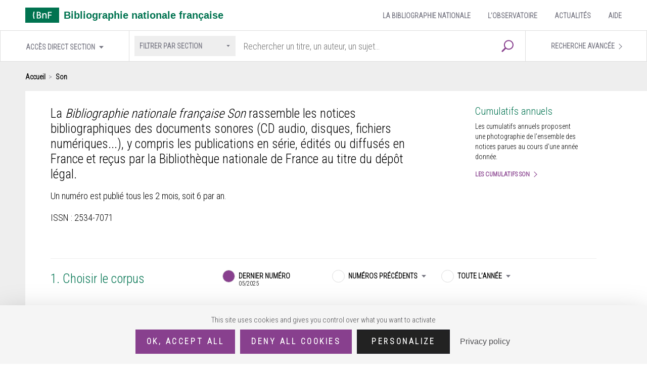

--- FILE ---
content_type: text/html;charset=UTF-8
request_url: https://bibliographienationale.bnf.fr/volets/son
body_size: 6338
content:



	<!DOCTYPE html>
		<head>
			<!-- début block intégration graphique -->
			
			<meta http-equiv="Content-Type" content="text/html; charset=UTF-8" />
			<title>Bibliographie nationale française</title>
			<link href="https://fonts.googleapis.com/css?family=Roboto+Condensed:300&display=swap&subset=cyrillic,cyrillic-ext,greek,greek-ext,latin-ext,vietnamese" rel="stylesheet"> 
			<!--[if lt IE 9]>
				<script src="js/html5.js" type="text/javascript"></script>
			<![endif]-->
			<!-- CSS -->
			<link rel="stylesheet" type="text/css" href="/css/common/swiper.min.css" />
			<link rel="stylesheet" type="text/css" href="/css/common/simpleLightbox.min.css" />
			<link rel="stylesheet" type="text/css" href="/css/common/style.css" />
			<link rel="stylesheet" type="text/css" href="/scripts/ext/cookieBar/cookieBar.css" />
			<!-- OTHER -->
			<meta name="viewport" content="width=device-width, initial-scale=1, maximum-scale=1">
			<link rel="search" type="application/opensearchdescription+xml" title="Bibliographie Nationale Française" href="/opensearch/bibnatfra.xml" />
			
			<!-- fin block intégration graphique -->
			
			<script>
				var contextPath = "";
			</script>
			
			<script type="text/javascript" src="/scripts/ext/jquery/jquery-3-3-1.js"></script>
			<script type="text/javascript" src="/scripts/home/genericPage.js"></script>
			<script type="text/javascript" src="/scripts/ext/cookieBar/jquery.cookieBar.js"></script>
			
			<!-- script utilisés pour l'integration graphique -->
			<script src="/scripts/home/css_browser_selector.js" type="text/javascript"></script>
			<script src="/scripts/home/ponyfill.js" type="text/javascript"></script>
			<script src="/scripts/home/svg-injector.min.js" type="text/javascript"></script>
			<script src="/scripts/home/swiper.min.js" type="text/javascript"></script>
			<script src="/scripts/home/simpleLightbox.min.js" type="text/javascript"></script>
			<script src="/scripts/home/init.js" type="text/javascript"></script>
			
			<!-- Marquage AT Internet Smarttag --> 
			<script src="//tag.aticdn.net/18798/smarttag.js"></script>
			
			<script type="text/javascript" src="https://tarteaucitron.io/load.js?domain=bibliographienationale.bnf.fr&uuid=91ba7c974c752a888f0a2765181efcbea3a33ef9"></script>
			<!-- fin script utilisés pour l'integration graphique -->
			
			<script type="text/javascript">
				function ActivateOptOut() {
					tag.privacy.setVisitorOptout();
					tag.privacy.getVisitorMode();
				}
				function DesactivateOptOut() {
					tag.privacy.setVisitorMode('cnil', 'exempt');
					tag.privacy.getVisitorMode();
				}
			</script> 
			
				<script type="text/javascript"	src="/scripts/ext/Datatables/datatables.js"></script>
	<script type="text/javascript"	src="/scripts/volets/volet.js"></script>
	<script type="text/javascript" src="/scripts/i18n/messages_fr.js"></script>
	
	<link type="text/css" rel="stylesheet"	href="/css/volets/cpl.css" />
	<link type="text/css" rel="stylesheet"	href="/css/volets/volet.css" />
	
	<script type="text/javascript" src="https://cdnjs.cloudflare.com/ajax/libs/Chart.js/2.8.0/Chart.bundle.js"></script>
	<script type="text/javascript" src="https://cdnjs.cloudflare.com/ajax/libs/Chart.js/2.8.0/Chart.js"></script>
	<link type="text/css" rel="stylesheet"	href="https://cdnjs.cloudflare.com/ajax/libs/Chart.js/2.8.0/Chart.css" />
	
	<script>
		let produitId = 'son',
		currentYear = '2024',
		voletLabel = 'Son';
	</script>

		</head>
	  	<body>
	  		<!-- nécessaire pour la page statistique -->
	  				<div class="modale" id="modale_statistiques">
		<div class="inside_modale">
			<div class="close"></div><!--  .close -->
			
			
			<p class="titre">
				Statistiques de classement Son (6 833 notices)
				<br/>2024
			</p><!--  .titre -->
			
			<div style="width:800px;height:600px">
				<canvas id="stats-son" style="width:200px;height:200px;" width="200px" height="200px"></canvas>
			</div>
			
			<script>
			var ctx = document.getElementById('stats-son').getContext('2d');
			var myChart = new Chart(ctx, {
			    type: 'doughnut',
			    data: {
			        labels: ["Jazz et blues : 1 % ","Jazz et blues : 0 % ","Jazz et blues : 11 % ","Rock et variétés internationales apparentées : 16 % ","Rock et variétés internationales apparentées : 2 % ","Rock et variétés internationales apparentées : 9 % ","Rock et variétés internationales apparentées : 2 % ","Rock et variétés internationales apparentées : 9 % ","Rock et variétés internationales apparentées : 2 % ","Rock et variétés internationales apparentées : 5 % ","Rock et variétés internationales apparentées : 1 % ","Rock et variétés internationales apparentées : 1 % ","Musique classique : 15 % ","Musiques électroniques : 2 % ","Musiques électroniques : 0 % ","Musiques fonctionnelles (musique de film…) : 0 % ","Musiques fonctionnelles (musique de film…) : 3 % ","Musiques fonctionnelles (musique de film…) : 0 % ","Musiques fonctionnelles (musique de film…) : 0 % ","Chanson : 10 % ","Chanson : 2 % ","Musiques du monde : 1 % ","Musiques du monde : 0 % ","Musiques du monde : 0 % ","Musiques du monde : 1 % ","Musiques du monde : 0 % ","Musiques du monde : 0 % ","Musiques du monde : 2 % ","Musiques du monde : 0 % ","Enregistrements parlés : 4 % ","Sons divers (sons naturels, bruitage) : 0 % "],
			        datasets: [{
			            data: [47,4,722,1094,146,649,131,625,156,325,52,52,999,148,34,14,210,20,11,707,103,76,30,1,60,9,14,128,9,244,13],
			            backgroundColor: [
			                'rgba(255, 99, 132, 0.2)',
			                'rgba(54, 162, 235, 0.2)',
			                'rgba(255, 206, 86, 0.2)',
			                'rgba(75, 192, 192, 0.2)',
			                'rgba(153, 102, 255, 0.2)',
			                'rgba(255, 159, 64, 0.2)',
			                'rgba(142, 94, 162, 0.2)',
			                'rgba(60, 186, 159, 0.2)',
			                'rgba(196, 88, 80, 0.2)',
			                'rgba(232, 195, 185, 0.2)',
			                'rgba(1, 6, 128, 0.2)',
			                'rgba(0, 153, 51, 0.2)',
			                'rgba(255, 204, 0, 0.2)',
			                'rgba(255, 102, 255, 0.2)'
			            ],
			            borderColor: [
			                'rgba(255, 99, 132, 1)',
			                'rgba(54, 162, 235, 1)',
			                'rgba(255, 206, 86, 1)',
			                'rgba(75, 192, 192, 1)',
			                'rgba(153, 102, 255, 1)',
			                'rgba(255, 159, 64, 1)',
			                'rgba(142, 94, 162, 1)',
			                'rgba(60, 186, 159, 1)',
			                'rgba(196, 88, 80, 1)',
			                'rgba(232, 195, 185, 1)',
			                'rgba(1, 6, 128, 1)',
			                'rgba(0, 153, 51, 1)',
			                'rgba(255, 204, 0, 1)',
			                'rgba(255, 102, 255, 1)'
			            ],
			            borderWidth: 1
			        }]
			    },
			    options: {
			        layout: {
			            padding: {
			                left: 50,
			                right: 0,
			                top: 0,
			                bottom: 0
			            }
			        },			        
			        maintainAspectRatio: false 
			    }
			});
			</script>
		</div><!--  .inside_modale -->
	</div><!-- #modale_statistiques .modale -->

	<!--<div id="cookie-message" class="link-block">
		<div class="cookie-message ui-widget-header blue link-block">
			<p>En poursuivant la consultation sur ce site vous acceptez l&rsquo;utilisation de cookies.</p>
				
			<a href="https://bibliographienationale.bnf.fr/content/confidentialite" aria-label="En savoir plus sur l'utilisation des cookies" id="cookie-link">
				En savoir plus
			</a>
			<div class="footer-popup-container-rwd cookie hide"></div>
		</div>
	</div>-->

	<header id="header">
		<div class="inner_center">
			<div id="logo">
				<a href="https://www.bnf.fr/" target="_blank"><img src="/images/Logo_BnF.svg" alt="BnF" class="inject-me" /></a>
				<a href="/"><span>Bibliographie nationale française</span></a><!-- #logo  -->
			</div>
			<nav id="main_navigation">
				<ul>
					<li>
						<a href="/content/bibliographie">
							LA BIBLIOGRAPHIE NATIONALE
						</a>
					</li>
					<li>
						<a href="/content/bibliographie?selectedComp=observatoire">
							L’Observatoire
						</a>
					</li>
					<li>
						<a href="/content/actualite?actus=true">
							Actualités
						</a>
					</li>
					<li>
						<a href="/content/aide">
							AIDE
						</a>
					</li>
				</ul>
			</nav><!-- #main_navigation  -->
		</div><!--  .center -->		
	</header><!-- #header  -->
	  		<div id="content" class="partitions grey_background ">
				<div id="secondary_nav">
					<div class="center container">
						<nav id="acces_direct" class="select_list">
							<p class="label">
								Accès direct section
							</p><!--  .label -->
							
							<ul>
								<li>
									<a href="/volets/liv">
										Livres
									</a>
								</li>
								<li>
									<a href="/volets/ser">
										Publications en série
									</a>
								</li>
								<li>
									<a href="/volets/cpl">
										Cartographie
									</a>
								</li>
								<li>
									<a href="/volets/mus">
										Partitions
									</a>
								</li>
								<li>
									<a href="/volets/son">
										Son
									</a>
								</li>
								<li>
									<a href="/volets/vid">
										Vidéo
									</a>
								</li>
								<li>
									<a href="/volets/mmd">
										Multimedia
									</a>
								</li>
								<li>
									<a href="/volets/msp">
										Multisupports
									</a>
								</li>
							</ul>
						</nav><!-- #acces_direct  -->
						<div id="searchbar">
							<div class="filtre_search">
								<p class="label">
										Filtrer par section
								</p><!--  .label -->
								<ul>
									<li rel="liv">
										Livres
									</li>
									<li rel="ser">
										Publications en série
									</li>
									<li rel="cpl">
										Cartographie
									</li>
									<li rel="mus">
										Partitions
									</li>
									<li rel="son">
										Son
									</li>
									<li rel="vid">
										Vidéo
									</li>
									<li rel="mmd">
										Multimedia
									</li>
									<li rel="msp">
										Multisupports
									</li>
								</ul>
								<input type="hidden" id="selected-volet" />
								<input type="hidden" id="selected-volet-label" />
							</div><!-- .filtre_search  -->
							<input type="text" placeholder="Rechercher un titre, un auteur, un sujet…" id="search"/>
							<a class="submit_search" href="#">
								<img src="/images/recherche.svg" alt="Rechercher" class="inject-me" />
							</a><!--  .submit_search -->
						</div><!-- #searchbar  -->
						<a class="btn sans" href="/search/advancedSearch.show">
							<span>
								Recherche avancée
							</span>
						</a><!--  .btn -->
					</div><!--  .center -->
				</div><!-- #secondary_nav  -->
<div class="inner_center">
	<ul class="breadcrumb">
		<li>
			<a href="/">
				Accueil
			</a>
		</li>
		<li>
Son		</li>
	</ul>
</div>
<div class="inner_center">
	<div class="white_background inner_marges blanc_droite container text">
		<div class="trois-quart">
			
				<h1> 
					La <em>Bibliographie nationale française Son</em> rassemble les notices bibliographiques des documents sonores (CD audio, disques, fichiers numériques...), y compris les publications en série, édités ou diffusés en France et reçus par la Bibliothèque nationale de France au titre du dépôt légal.
				</h1>
				<p>
					Un numéro est publié tous les 2 mois, soit 6 par an.
				</p> 
				<p>
				ISSN : 2534-7071
				</p>
			
		</div><!--  .trois-quart -->
		<div class="quart cumulatifs">
			<h2>
				Cumulatifs annuels
			</h2>
			<p>
				Les cumulatifs annuels proposent une photographie de l’ensemble des notices parues au cours d’une année donnée. 
			</p>
			<a href="/cumulatif/home/son">
				Les cumulatifs Son
			</a>
		</div><!--  .quart text -->
		<div class="all_width option_partitions container" id="option_partitions_1">
			<h2 class="tiers">
				1. Choisir le corpus
			</h2>
			<div class="deux-tiers container">
				<div class="tiers">
					
					<div class="radio radio_group_01 checked" rel="last-lot">
						<span>
							Dernier numéro<br>
								<small class="last-lot" rel="05/2025">05/2025</small>
						</span>
					</div><!--  .radio -->
				</div><!--  .tiers -->
				<div class="tiers">
					<div class="radio radio_group_01" rel="prec-lot">
						<div class="select_list prec-lots">
							<span class="zero-padding prec-lot">
								Numéros précédents
							</span>
							<ul class="prec-lots">
				    							<li rel="04/2025">04/2025</li>
				    							<li rel="03/2025">03/2025</li>
				    							<li rel="02/2025">02/2025</li>
				    							<li rel="01/2025">01/2025</li>
				    							<li rel="06/2024">06/2024</li>
				    							<li rel="05/2024">05/2024</li>
				    							<li rel="04/2024">04/2024</li>
				    							<li rel="03/2024">03/2024</li>
				    							<li rel="02/2024">02/2024</li>
				    							<li rel="01/2024">01/2024</li>
				    							<li rel="06/2023">06/2023</li>
				    							<li rel="05/2023">05/2023</li>
				    							<li rel="04/2023">04/2023</li>
				    							<li rel="03/2023">03/2023</li>
				    							<li rel="02/2023">02/2023</li>
				    							<li rel="01/2023">01/2023</li>
				    							<li rel="07/2022">07/2022</li>
				    							<li rel="06/2022">06/2022</li>
				    							<li rel="05/2022">05/2022</li>
				    							<li rel="04/2022">04/2022</li>
				    							<li rel="03/2022">03/2022</li>
				    							<li rel="02/2022">02/2022</li>
				    							<li rel="01/2022">01/2022</li>
							</ul>
							<span class="zero-padding">
								<small class="prec-lot">&nbsp;</small>
							</span>
						</div><!--  .select_list -->
					</div><!--  .radio -->
				</div><!--  .tiers -->
				<div class="tiers">
					<div class="radio radio_group_01 " rel="last-year">
						<div class="select_list current-year-list">
							<span class="zero-padding current-year">
								Toute l’année
							</span>
							<input type="hidden" id="actual-year" value="actualYear" />
							<ul class="current-year-list">
									<li rel="2026">2026</li>
									<li rel="2025">2025</li>
									<li rel="2024">2024</li>
									<li rel="2023">2023</li>
									<li rel="2022">2022</li>
							</ul>
							<span class="zero-padding">
								<small class="current-year">&nbsp;</small>
							</span>
						</div>
					</div><!--  .radio -->
				</div><!--  .tiers -->
			</div><!--  .deux-tiers -->
		</div><!-- #option_partitions_1 .all_width -->
		<div class="all_width option_partitions container" id="option_partitions_2">
			<h2 class="tiers">
				2. Choisir son mode de navigation
			</h2>
			<div class="deux-tiers container">
				<div class="tiers">
					<div class="radio radio_group_02 cadre_de_classement">
						<span>
							Cadre de classement
						</span>
					</div><!--  .radio -->
				</div><!--  .tiers -->
				<div class="tiers">
					<div class="radio radio_group_02 index">
						<span>
							Index
						</span>
					</div><!--  .radio -->
				</div><!--  .tiers -->
				<div class="tiers" id="statistiques">
					<a href="#toto">
						<img src="/images/stat.svg" />Voir les statistiques de l’année 2024
					</a>
				</div><!-- #statistiques .tiers -->
			</div><!--  .deux-tiers -->
		</div><!-- #option_partitions_2 .all_width -->
		<div id="cadre_de_classement" class="all_width text container">
			<div>
			</div>
			<div class="demi">
					<div class="checkbox parent" rel="000">
						<strong>Ancien cadre de classement (transition)</strong>
					</div>
					
		    				<div class="checkbox small 000" data-val="101" data-label="Chanson francophone">
								<span>
									Chanson francophone&nbsp;<sup class="cadre-count cadre-101"></sup>
								</span>
							</div><!--  .checkbox -->
		    				<div class="checkbox small 000" data-val="102" data-label="Chanson non francophone">
								<span>
									Chanson non francophone&nbsp;<sup class="cadre-count cadre-102"></sup>
								</span>
							</div><!--  .checkbox -->
		    				<div class="checkbox small 000" data-val="103" data-label="Jazz et blues">
								<span>
									Jazz et blues&nbsp;<sup class="cadre-count cadre-103"></sup>
								</span>
							</div><!--  .checkbox -->
		    				<div class="checkbox small 000" data-val="104" data-label="Musique classique">
								<span>
									Musique classique&nbsp;<sup class="cadre-count cadre-104"></sup>
								</span>
							</div><!--  .checkbox -->
		    				<div class="checkbox small 000" data-val="105" data-label="Musiques traditionnelles">
								<span>
									Musiques traditionnelles&nbsp;<sup class="cadre-count cadre-105"></sup>
								</span>
							</div><!--  .checkbox -->
		    				<div class="checkbox small 000" data-val="106" data-label="Rock">
								<span>
									Rock&nbsp;<sup class="cadre-count cadre-106"></sup>
								</span>
							</div><!--  .checkbox -->
		    				<div class="checkbox small 000" data-val="107" data-label="Variété instrumentale et vocale">
								<span>
									Variété instrumentale et vocale&nbsp;<sup class="cadre-count cadre-107"></sup>
								</span>
							</div><!--  .checkbox -->
		    				<div class="checkbox small 000" data-val="108" data-label="Autres musiques (musique de film, comédie musicale, musique militaire...)">
								<span>
									Autres musiques (musique de film, comédie musicale, musique militaire...)&nbsp;<sup class="cadre-count cadre-108"></sup>
								</span>
							</div><!--  .checkbox -->
		    				<div class="checkbox small 000" data-val="109" data-label="Enregistrements parlés">
								<span>
									Enregistrements parlés&nbsp;<sup class="cadre-count cadre-109"></sup>
								</span>
							</div><!--  .checkbox -->
		    				<div class="checkbox small 000" data-val="110" data-label="Sons naturels, bruitages">
								<span>
									Sons naturels, bruitages&nbsp;<sup class="cadre-count cadre-110"></sup>
								</span>
							</div><!--  .checkbox -->
		    				<div class="checkbox small 000" data-val="111" data-label="Disques et cassettes pour enfants">
								<span>
									Disques et cassettes pour enfants&nbsp;<sup class="cadre-count cadre-111"></sup>
								</span>
							</div><!--  .checkbox -->
					<div class="checkbox parent" rel="130">
						<strong>Jazz et blues</strong>
					</div>
					
		    				<div class="checkbox small 130" data-val="131" data-label="Blues">
								<span>
									Blues&nbsp;<sup class="cadre-count cadre-131"></sup>
								</span>
							</div><!--  .checkbox -->
		    				<div class="checkbox small 130" data-val="132" data-label="Negro Spirituals, Gospel">
								<span>
									Negro Spirituals, Gospel&nbsp;<sup class="cadre-count cadre-132"></sup>
								</span>
							</div><!--  .checkbox -->
		    				<div class="checkbox small 130" data-val="133" data-label="Jazz">
								<span>
									Jazz&nbsp;<sup class="cadre-count cadre-133"></sup>
								</span>
							</div><!--  .checkbox -->
					<div class="checkbox parent" rel="160">
						<strong>Rock et variétés internationales apparentées</strong>
					</div>
					
		    				<div class="checkbox small 160" data-val="161" data-label="Rock">
								<span>
									Rock&nbsp;<sup class="cadre-count cadre-161"></sup>
								</span>
							</div><!--  .checkbox -->
		    				<div class="checkbox small 160" data-val="162" data-label="Rock indie">
								<span>
									Rock indie&nbsp;<sup class="cadre-count cadre-162"></sup>
								</span>
							</div><!--  .checkbox -->
		    				<div class="checkbox small 160" data-val="163" data-label="Pop">
								<span>
									Pop&nbsp;<sup class="cadre-count cadre-163"></sup>
								</span>
							</div><!--  .checkbox -->
		    				<div class="checkbox small 160" data-val="164" data-label="Folk rock, country rock, blues rock">
								<span>
									Folk rock, country rock, blues rock&nbsp;<sup class="cadre-count cadre-164"></sup>
								</span>
							</div><!--  .checkbox -->
		    				<div class="checkbox small 160" data-val="165" data-label="Hard-rock, metal et styles apparentés">
								<span>
									Hard-rock, metal et styles apparentés&nbsp;<sup class="cadre-count cadre-165"></sup>
								</span>
							</div><!--  .checkbox -->
		    				<div class="checkbox small 160" data-val="166" data-label="Rhythm’n’blues, soul, funk">
								<span>
									Rhythm’n’blues, soul, funk&nbsp;<sup class="cadre-count cadre-166"></sup>
								</span>
							</div><!--  .checkbox -->
		    				<div class="checkbox small 160" data-val="167" data-label="Hip Hop, Rap">
								<span>
									Hip Hop, Rap&nbsp;<sup class="cadre-count cadre-167"></sup>
								</span>
							</div><!--  .checkbox -->
		    				<div class="checkbox small 160" data-val="168" data-label="Reggae et genres apparentés">
								<span>
									Reggae et genres apparentés&nbsp;<sup class="cadre-count cadre-168"></sup>
								</span>
							</div><!--  .checkbox -->
		    				<div class="checkbox small 160" data-val="169" data-label="Variétés internationales">
								<span>
									Variétés internationales&nbsp;<sup class="cadre-count cadre-169"></sup>
								</span>
							</div><!--  .checkbox -->
					<div class="checkbox parent" rel="140">
						<strong>Musique classique</strong>
					</div>
					
		    				<div class="checkbox small 140" data-val="140" data-label="Musique classique">
								<span>
									Musique classique&nbsp;<sup class="cadre-count cadre-140"></sup>
								</span>
							</div><!--  .checkbox -->
					<div class="checkbox parent" rel="170">
						<strong>Musiques électroniques</strong>
					</div>
					
		    				<div class="checkbox small 170" data-val="171" data-label="Electro">
								<span>
									Electro&nbsp;<sup class="cadre-count cadre-171"></sup>
								</span>
							</div><!--  .checkbox -->
		    				<div class="checkbox small 170" data-val="172" data-label="Techno, Dance">
								<span>
									Techno, Dance&nbsp;<sup class="cadre-count cadre-172"></sup>
								</span>
							</div><!--  .checkbox -->
			</div><!--  .demi -->
			<div class="demi">
					<div class="checkbox parent" rel="180">
						<strong>Musiques fonctionnelles (musique de film…)</strong>
					</div>
		    				<div class="checkbox small 180" data-val="181" data-label="Comédies musicales">
								<span>
									Comédies musicales&nbsp;<sup class="cadre-count cadre-181"></sup>
								</span>
							</div><!--  .checkbox -->
		    				<div class="checkbox small 180" data-val="182" data-label="Musique de film, télévision, jeux vidéo">
								<span>
									Musique de film, télévision, jeux vidéo&nbsp;<sup class="cadre-count cadre-182"></sup>
								</span>
							</div><!--  .checkbox -->
		    				<div class="checkbox small 180" data-val="183" data-label="Ambiance, new age, relaxation">
								<span>
									Ambiance, new age, relaxation&nbsp;<sup class="cadre-count cadre-183"></sup>
								</span>
							</div><!--  .checkbox -->
		    				<div class="checkbox small 180" data-val="184" data-label="Musique militaire">
								<span>
									Musique militaire&nbsp;<sup class="cadre-count cadre-184"></sup>
								</span>
							</div><!--  .checkbox -->
		    				<div class="checkbox small 180" data-val="185" data-label="Accordéon, musette">
								<span>
									Accordéon, musette&nbsp;<sup class="cadre-count cadre-185"></sup>
								</span>
							</div><!--  .checkbox -->
					<div class="checkbox parent" rel="120">
						<strong>Chanson</strong>
					</div>
		    				<div class="checkbox small 120" data-val="121" data-label="Chanson francophone">
								<span>
									Chanson francophone&nbsp;<sup class="cadre-count cadre-121"></sup>
								</span>
							</div><!--  .checkbox -->
		    				<div class="checkbox small 120" data-val="122" data-label="Chansons pour enfants">
								<span>
									Chansons pour enfants&nbsp;<sup class="cadre-count cadre-122"></sup>
								</span>
							</div><!--  .checkbox -->
					<div class="checkbox parent" rel="150">
						<strong>Musiques du monde</strong>
					</div>
		    				<div class="checkbox small 150" data-val="151" data-label="Musiques du monde (sans précision)">
								<span>
									Musiques du monde (sans précision)&nbsp;<sup class="cadre-count cadre-151"></sup>
								</span>
							</div><!--  .checkbox -->
		    				<div class="checkbox small 150" data-val="152" data-label="Musiques du monde Afrique">
								<span>
									Musiques du monde Afrique&nbsp;<sup class="cadre-count cadre-152"></sup>
								</span>
							</div><!--  .checkbox -->
		    				<div class="checkbox small 150" data-val="153" data-label="Musiques du monde Amérique du Nord">
								<span>
									Musiques du monde Amérique du Nord&nbsp;<sup class="cadre-count cadre-153"></sup>
								</span>
							</div><!--  .checkbox -->
		    				<div class="checkbox small 150" data-val="154" data-label="Musiques du monde Amérique latine">
								<span>
									Musiques du monde Amérique latine&nbsp;<sup class="cadre-count cadre-154"></sup>
								</span>
							</div><!--  .checkbox -->
		    				<div class="checkbox small 150" data-val="155" data-label="Musiques du monde Antilles/Réunion">
								<span>
									Musiques du monde Antilles/Réunion&nbsp;<sup class="cadre-count cadre-155"></sup>
								</span>
							</div><!--  .checkbox -->
		    				<div class="checkbox small 150" data-val="156" data-label="Musiques du monde Asie/Océanie">
								<span>
									Musiques du monde Asie/Océanie&nbsp;<sup class="cadre-count cadre-156"></sup>
								</span>
							</div><!--  .checkbox -->
		    				<div class="checkbox small 150" data-val="157" data-label="Musiques du monde Europe">
								<span>
									Musiques du monde Europe&nbsp;<sup class="cadre-count cadre-157"></sup>
								</span>
							</div><!--  .checkbox -->
		    				<div class="checkbox small 150" data-val="158" data-label="Musiques du monde Moyen Orient/Pays arabes">
								<span>
									Musiques du monde Moyen Orient/Pays arabes&nbsp;<sup class="cadre-count cadre-158"></sup>
								</span>
							</div><!--  .checkbox -->
					<div class="checkbox parent" rel="190">
						<strong>Enregistrements parlés</strong>
					</div>
		    				<div class="checkbox small 190" data-val="190" data-label="Enregistrements parlés">
								<span>
									Enregistrements parlés&nbsp;<sup class="cadre-count cadre-190"></sup>
								</span>
							</div><!--  .checkbox -->
					<div class="checkbox parent" rel="191">
						<strong>Sons divers (sons naturels, bruitage)</strong>
					</div>
		    				<div class="checkbox small 191" data-val="191" data-label="Sons divers (sons naturels, bruitage)">
								<span>
									Sons divers (sons naturels, bruitage)&nbsp;<sup class="cadre-count cadre-191"></sup>
								</span>
							</div><!--  .checkbox -->
			</div><!--  .demi -->
		</div><!-- #cadre_de_classement  -->
		<div id="index" class="all_width text container">
				<p class="demi">
					<a class="arrow_link" rel="NFIdxAuteursInterpretes" href="#">
						Index des auteurs, interprètes... 
					</a>
				</p><!--  .demi -->
				<p class="demi">
					<a class="arrow_link" rel="NFIdxTitreGeneral" href="#">
						Index des titres
					</a>
				</p><!--  .demi -->
				<p class="demi">
					<a class="arrow_link" rel="NFIdxOeuvre" href="#">
						Index des œuvres
					</a>
				</p><!--  .demi -->
				<p class="demi">
					<a class="arrow_link" rel="NFIdxTitrePublication" href="#">
						Index des titres de publications en série
					</a>
				</p><!--  .demi -->
				<p class="demi">
					<a class="arrow_link" rel="NFIdxEditeur" href="#">
						Index des éditeurs, distributeurs
					</a>
				</p><!--  .demi -->
				<p class="demi">
					<a class="arrow_link" rel="NFIdxMarques" href="#">
						Index des marques
					</a>
				</p><!--  .demi -->
				<p class="demi">
					<a class="arrow_link" rel="NFIdxRameau" href="#">
						Index des sujets
					</a>
				</p><!--  .demi -->
				<p class="demi">
					<a class="arrow_link" rel="NFIdxGenFrm" href="#">
						Index genre ou forme
					</a>
				</p><!--  .demi -->
		</div><!-- #index  -->
	</div><!--  .white_background inner_marges text -->
</div><!--  .inner_center -->
<div id="voir_notices" class="btn violet sticky_bottom">
	<span>Voir les notices </span>
</div><!-- #lancer_recherche_avancee -->
<input type="hidden" id="selected-period" value="last-lot" />
	<script type="text/javascript">
	  whenAvailable("tarteaucitron", function(t) {
  		let atInternet = true;
  		if (atInternet) {
  			tarteaucitron.reloadThePage=true;
			tarteaucitron.user.atinternetSendData=false;
			tarteaucitron.user.atMore = function () {
					
				var tag = new ATInternet.Tracker.Tag();
				tag.privacy.extendIncludeBuffer('9'); // Correspond au level2
			
				tag.page.set({
					name : "Son" + "::" + "accueil",
					level2 : "9"
				});
		
				tag.dispatch();
			};
				
			(tarteaucitron.job = tarteaucitron.job || []).push('atinternet');

  		}
  	  });	
	</script>
			</div><!-- #content  -->
	<footer id="footer">
		<div class="inner_center">
			<nav id="nav_footer">
				<ul>
					<li>
						<a href="/content/contactBib">
							Contacter la Bibliographie Nationale
						</a>
					</li>
					<li>
						<a href="https://www.bnf.fr/fr/contacter-la-bnf" target="_blank">
							Contacter la BNF
						</a>
					</li>
					<li>
						<a href="/content/legalMentions">
							Mentions légales
						</a>
					</li>
					<li>
						<a href="/content/credits">
							Conditions Générales d'Utilisation
						</a>
					</li>
					<li>
						<a href="/content/confidentialite">
							Politique de confidentialité
						</a>
					</li>
					<li>
						<a href="/content/accessibilite">
							Accessibilité (non conforme)
						</a>
					</li>
					<li>
						<a href="/content/plan">
							Plan du site
						</a>
					</li>
					<li style="position: absolute;right: 10%;">
					<a href="/content/rss" id="rss">
				<img src="/images/baseline-rss_feed-24px.svg" alt="RSS" class="inject-me" />
			</a>
					</li>
					<li>
						<span class="version" style="margin-left: 0px;">
						version 1.6.0
						</span>
					</li>
				</ul>
			</nav><!-- #nav_footer  -->			
			
		</div><!--  .center -->
	</footer><!-- #footer  -->
	  	</body>
	</html>
	

--- FILE ---
content_type: text/css
request_url: https://bibliographienationale.bnf.fr/css/common/style.css
body_size: 9520
content:
/* =Reset default browser CSS. Based on work by Eric Meyer: http://meyerweb.com/eric/tools/css/reset/index.html
-------------------------------------------------------------- */

html, body, div, span, applet, object, iframe, h1, h2, h3, h4, h5, h6, p, blockquote, pre, a, abbr, acronym, address, big, cite, code, del, dfn, em, font, ins, kbd, q, s, samp, small, strike, strong, tt, var, dl, dt, dd, ol, ul, li, fieldset, form, label, legend, table, caption, tbody, tfoot, thead, tr, th, td {border: 0;font-family: inherit;font-size: 100%;font-style: inherit;font-weight: inherit;margin: 0;outline: 0;padding: 0;vertical-align: baseline;} :focus {outline:0;}body {background: #fff;line-height: 1;}ol, ul {list-style: none;}table {border-collapse: separate;border-spacing: 0;}caption, th, td {font-weight: normal;text-align: left;}blockquote:before, blockquote:after, q:before, q:after {content: "";}blockquote, q {quotes: "" "";}a img {border: 0;}article, aside, details, figcaption, figure,footer, header, hgroup, menu, nav, section {display: block;} a{text-decoration: none;}figure{margin: 0;}

button {
  appearance: none;
  background: transparent;
  /* Other styles */
}

/* = Here it goes!
----------------------------------------------- */
/*  Variables */
:root{
	--main_column: 1600px;
	--gutter: 30px;
	--blanc: #ffffff;
	--violet: #88408e;
	--green: #007350;
	--black: #000000;
	--light_grey: #eeeeee;
	--dark_violet: #6e3271;
	--dark_grey: #777783;
	--grey: #dddddd;

}
html, body{
  height: 100%;
  width: 100%;
}
*,
*:after,
*:before{
	box-sizing: border-box;
	transition: all 0.2s ease;
}
.webkit *,
.webkit *:after,
.webkit *:before{
	transition: none;
}
::selection {
    background: var(--violet);
    color:#fff;
}
::-moz-selection {
    background: var(--violet);
    color:#fff;
}
img{
	max-width: 100%;
	height: auto;
	display: block;
}
a{
    color: inherit;
}
svg{
    color: inherit;
    display: block;
}
em, i{
    font-style: italic;
}
b, strong{
    font-weight: bold;
}
hr.clear{
	height: 0px;
	display: block;
	margin: 0;
	padding: 0;
	clear: both;
	width: 100%;
	border: none;
	background: none;
}
/* Infobulles GMaps */
.gm-style-iw h2{
    font-weight: bold;
    margin-bottom: 15px;
}
.gm-style-iw > div{
    width: auto !important;
}
.gm-style-iw p{
    margin-bottom: 5px;
}
.gm-style img{
    max-width: inherit;
}

/* = Grille et tulles
----------------------------------------------- */
.container{
	display: flex;
	/*justify-content: space-between;*/
	flex-wrap: wrap;
	align-items: stretch;
}
.container.missing::after {
  content: "";
  flex: auto;
}
.container.missing > *:last-child {
	margin-left: var(--gutter);
}
.container > .all_width {
	margin-left: 0;
}
.container.align_bottom{
	align-items: flex-end;
}
.container.align_top{
	align-items: flex-start;
}
.center{
	width: var(--main_column);
	max-width: 100%;
	margin: auto;
}
.inner_center{
	width: var(--main_column);
	max-width: 100%;
	margin: auto;
	padding: 0 50px;
}
.all_width{ width: 100%; }
.demi{ width: calc(50% - calc(var(--gutter)/2) ); }
.tiers{ width: calc(calc(100%/3) - calc(var(--gutter)*2/3 )); }
.quart{ width: calc(25% - calc(var(--gutter)*3/4) ); }
.sixieme{ width: calc(calc(100%/6) - calc(var(--gutter)*3/4) ); }
.trois-quart{ width: calc(75% - calc(
	calc(var(--gutter)/2 - 
		calc(var(--gutter)/6))
	) ); }
.trois-quart{ width: calc(75% - calc(
	calc(var(--gutter)/2 - 
		calc(var(--gutter)/6))
	) ); }
.deux-tiers{ width: calc(calc(100%*calc(2/3)) - calc(
	calc(var(--gutter)/2 - calc(var(--gutter)/6))
	) ); }
.margin_left{
	margin-left: var(--gutter);
}
.demi.sans{ width: 50%; }
.tiers.sans{ width: calc(100%/3); }
.quart.sans{ width: 25%; }
.sixieme.sans{ width: calc(100%/6); }
.trois-quart.sans{ width: 75%; }
.deux-tiers.sans{ width: calc(100%*calc(2/3)); }

.grey_background{
	background-color: var(--light_grey);
}
.white_background{
	background-color: var(--blanc);
}
#content{
	min-height: calc(100vh - 120px);
}
.inner_marges{
	padding: 30px 50px;
}
.blanc_droite{
	position: relative;
}
.blanc_droite:after{
	content: "";
	display:block;
	position: absolute;
	right: 0;
	background: var(--blanc);
	height: 100%;
	transform: translate(100%);
	width: calc(100vw - var(--main_column));
	min-width: 50px;
	top: 0;
}

/* = Typo
----------------------------------------------- */
body{
    color: var(--black);
	font-family: 'Roboto Condensed', sans-serif;
    font-size: 18px;
    overflow-x: hidden;
}
p{
	line-height: 1.44em;
}
a:hover{
	color: var(--dark_violet);
}
.text p,
.text li,
.text h3{
	margin-bottom: 1em;
}
.text h1{
	font-size: 40px;
	margin-bottom: 37px;
}
.text h1.big{
	font-size: 50px;
}
.text h1.small{
	font-size: 20px;
	margin-bottom: 25px;
	line-height: 1.2em;
}
.text h2{
	font-size: 25px;
	color: var(--violet);
	margin-bottom: 1em;
}
.text h3{
	font-size: 20px;
	font-weight: 700;
}
.text ul li:before{
	content: '• ';
	display: inline;
}
.text p + h2,
.text ul + h2,
.text ol + h2{
	margin-top: 50px;
}
.text p + h3,
.text ul + h3,
.text ol + h3,
.text a + h3{
	margin-top: 30px;
}


/* = Forms
----------------------------------------------- */
/* Select lists */
.label_outside{
	font-size: 14px;
	display: inline-block;
	margin-bottom: 0;
	margin-right: 10px;
}
.select_list{
	position: relative;
	display: inline-block;
	vertical-align: middle;
	height: 60px;
	padding: 23px 0;
	cursor: pointer;
}
.select_list .label{
	display: inline-block;
	vertical-align: middle;
	font-size: 14px;
	font-weight: 700;
	color: var(--dark_grey);
	text-transform: uppercase;
	position: relative;
	margin-top: -3px;
	margin-bottom: 0;
	transition: all 0.2s ease;	
}

.select_list span.prec-lot:after, .select_list span.current-year:after{
	content: url(../../images/chevron_boite.svg);
	display: inline-block;
	margin-left: 5px;
	vertical-align: top;
	margin-top: -1px;
	width: 9px;
	height: 5px;
	transform-origin: center center;
	transition: all 0.2s ease;
}
.select_list .label:after{
	content: url(../../images/chevron_boite.svg);
	display: inline-block;
	margin-left: 5px;
	vertical-align: top;
	margin-top: -1px;
	width: 9px;
	height: 5px;
	transform-origin: center center;
	transition: all 0.2s ease;
}
.select_list:hover .label{
	color: var(--dark_violet);
}
.select_list:hover .label:after{
	content: url(../../images/chevron_boite_hover.svg);
}
.select_list ul{
	visibility: hidden;
	opacity: 0;
	position: absolute;
	width: 100%;
	z-index: 100;
	background-color: var(--blanc);
	border: 1px solid var(--grey);
	margin-top: 14px;
	padding: 10px;
	left: 0;
	cursor: default;
	box-shadow: 0 2px 6px 0 rgba(0, 0, 0, 0.2);
	transition: all 0.2s ease;
}
.select_list:hover ul{
	visibility: visible;
	opacity: 1;
	transition: all 0.2s ease;
}
.select_list ul li{
	font-size: 16px;
	cursor: pointer;
}
.select_list ul li:hover{
	color: var(--violet)
}
/* Small select list */
.select_list.small{
	padding: 10px 0;
	height: auto;
}
.select_list.small .label{
	color: var(--black);
}
.text .select_list ul{
	padding: 10px 20px;
	position: absolute;
	width: 100%;
	z-index: 100;
	background-color: var(--blanc);
	border: 1px solid var(--grey);
	margin-top: 5px;
	left: 0;
	cursor: default;
	box-shadow: 0 2px 6px 0 rgba(0, 0, 0, 0.2);
	transition: all 0.2s ease;
}
.text .select_list ul li::before{
	display: none;
}
.text .select_list ul li{
	padding: 14px 0;
	border-bottom: 1px solid var(--grey);
	font-size: 16px;
	cursor: pointer;
	margin: 0;
}
.text .select_list ul li:last-child{
	border: none;
}
/* Border select list */
.select_list.border{
	border: 1px solid var(--grey);
	padding: 13px 15px;
	height: 46px;
}
.select_list.border ul li{
	cursor: pointer;
	transition: all 0.2s ease;
}
.select_list.border ul li:hover{
	color: var(--violet);
}

/* Checkbox */
.checkbox{
	display: inline-block;
	cursor: pointer;
}
.checkbox span{
	font-size: 12px;
	font-weight: 700;
	color: var(--dark_grey);
	text-transform: uppercase;
}
.checkbox::before{
	content: "";
	display: inline-block;
	vertical-align: middle;
	border: 1px solid var(--grey);
	width: 25px;
	height: 25px;
	margin-right: 5px;
	transition: all 0.2s ease;
}
.checkbox:hover::before{
	box-shadow: 0 0 1px 3px rgba(136, 64, 142, 0.1);
	border: 1px solid var(--violet);
}
.checkbox.checked::before{
	border: 1px solid var(--grey);
	background-color: var(--violet);
	content: url(../../images/check.svg); 
	background-position: center center;
}
/* Small */
.checkbox.small{
	padding-left: 20px;
	position: relative;
}
.checkbox.small::before{
	width: 15px;
	height: 15px;
	position: absolute;
	top: 4px;
	left: 0;
}
.checkbox.small.checked::before{
	content: url(../../images/check_small.svg);
}
.checkbox.small span{
	font-weight: 500;
	text-transform: none;
	font-size: 12px;
	color: var(--black);
}


/* Radio */
.radio{
	display: inline-block;
	cursor: pointer;
	position: relative;
}
.radio span{
	font-size: 14px;
	font-weight: 700;
	color: var(--black);
	text-transform: uppercase;
	padding-left: 32px;
	display: block;
}
.radio .select_list{
	padding: 0 0 0 32px;
	height: auto;
}
.radio .select_list .label{
	color: var(--black);
}
.radio span small{
	font-size: 12px;
	font-weight: 500;
}
.radio::before{
	content: "";
	display: inline-block;
	vertical-align: middle;
	border: 1px solid var(--grey);
	width: 25px;
	height: 25px;
	margin-right: 5px;
	border-radius: 50%;
	position: absolute;
	left: 0;
	top: 28%;
	margin-top: -13px;
	transition: all 0.2s ease;
}
.radio:hover::before{
	box-shadow: 0 0 1px 3px rgba(136, 64, 142, 0.1);
	border: 1px solid var(--violet);
}
.radio.checked::before{
	border: 1px solid var(--grey);
	background-color: var(--violet);
}

/* Boutons */
.btn{
	display: flex;
	align-items: center;
	height: 50px;
	cursor: pointer;
}
.btn span{
	margin: auto;
	font-size: 14px;
	font-weight: 700;
	text-transform: uppercase;
	color: var(--dark_grey);
	transition: all 0.2s ease;
}
.btn span:hover{
	color: var(--dark_violet);
	text-decoration: underline;
}
.btn.violet{
	background-color: var(--violet);
	padding: 0 40px;
	transition: all 0.2s ease;
}
.btn.violet span{
	color: var(--blanc);
	transition: all 0.2s ease;
}
.btn.violet:hover{
	background-color: var(--dark_violet);
}
.btn.violet:hover span{
	color: var(--blanc);
	text-decoration: none;
}
.btn svg{
	display: inline-block;
	vertical-align: middle;
	width: 16px;
	height: 16px;
	margin-right: 5px;
	margin-top: -2px;
}
.btn.disabled{
	opacity: 0.5;
	cursor: not-allowed;
}
.btn.disabled:hover,
.btn.disabled span:hover{
	text-decoration: none;
	color: auto;
	background: auto;
}

/* Liens */
.arrow_link{
	font-size: 12px;
	font-weight: 700;
	text-transform: uppercase;
	color: var(--violet);
	transition: all 0.2s ease;
}
.arrow_link:hover{
	text-decoration: underline;
}
.arrow_link::after {
    content: "";
    display: inline-block;
    transform: rotate(45deg);
    border-right: 1px solid var(--violet);
    border-top: 1px solid var(--violet);
    width: 8px;
    height: 8px;
    margin-top: -1px;
    margin-left: 2px;
}

/* Input text */
input[type="text"],
input[type="email"],
input[type="tel"],
input[type="password"],
input[type="date"],
input[type="search"],
textarea{
	display: block;
	border: 1px solid var(--grey);
	color: var(--dark_grey);
	font-size: 16px;
	font-family: 'Roboto Condensed', sans-serif;
	height: 46px;
	padding: 13px 15px;
	border-radius: none;
	-webkit-appearance: none;
}
input[type="text"]:focus,
input[type="email"]:focus,
input[type="tel"]:focus,
input[type="password"]:focus,
input[type="date"]:focus,
input[type="search"]:focus,
textarea:focus{
	border: 1px solid var(--violet);
}

/* Select list on click */
.select_list_click{
	position: relative;
	background-color: var(--blanc);
	cursor: pointer;
	display: inline-block;
}
.select_list_click.border{
	border: 1px solid var(--grey);
	height: 46px;
	padding: 13px 15px;
}
.select_list_click.border .label{
	padding: 0 15px 0 0;
	/*ajout pour label date bibnatfra*/
	text-overflow: ellipsis;
	white-space: nowrap;
	overflow: hidden;
}
.select_list_click .label{
	font-size: 14px;
	text-transform: uppercase;
	color: var(--black);
	font-weight: 700;
	padding: 10px 15px 10px 0;
	position: relative;
}
.select_list_click .label:after{
	content: "";
	background-image: url(../../images/chevron_boite_hover.svg);
	background-size: 9px 5px;
	display: block;
	width: 9px;
	height: 5px;
	position: absolute;
	right: 0;
	top: 50%;
	transform: translateY(-50%) rotate(180deg);
	transform-origin: center center;
	transition: all 0.2s ease;
}
.select_list_click.active .label:after{
	transform: translateY(-50%) rotate(0);
}
.select_list_click:hover .label{
	color: var(--dark_violet);
}
.select_list_click.active .label{
	color: var(--violet);
}
.select_list_click ul{
	position: absolute;
	width: 100%;
	z-index: 100;
	background-color: var(--blanc);
	border: 1px solid var(--grey);
	margin-top: 0;
	padding: 5px 10px;
	left: 0;
	cursor: default;
	box-shadow: 0 2px 6px 0 rgba(0, 0, 0, 0.2);
	transition: all 0.2s ease;
	opacity: 0;
	visibility: hidden;
	min-width: 75px;
}
.select_list_click.active ul{
	visibility: visible;
	opacity: 1;
}
.select_list_click ul li{
	padding: 14px 0;
	border-bottom: 1px solid var(--grey);
	font-size: 16px;
	cursor: pointer;
	margin: 0;
}
.select_list_click ul li:before{
	display: none;
}
.select_list_click ul li:hover{
	color: var(--violet);
}
.select_list_click ul li:last-child{
	border-bottom: none;
}


/* = Header
----------------------------------------------- */
#header{
	border-bottom: 1px solid var(--grey);
	background-color: var(--blanc);
}
#header .inner_center{
	display: flex;
	align-items: center;
	justify-content: space-between;
	height: 60px;
}
#main_navigation li{
	display: inline-block;
	margin: 0 0 0 30px;
	text-transform: uppercase;
	font-weight: bold;
	font-size: 14px;
	color: var(--dark_grey);
}
#main_navigation li a:hover{
	color: var(--dark_violet);
	text-decoration: underline;
}
#logo svg,
#logo img{
	width: 67px;
	height: 30px;
	background-color: var(--green);
	display: inline-block;
	fill: var(--blanc);
	vertical-align: middle;
	color: #fff;
	text-align: center;
	padding: 8px;
	margin-right: 5px;
}
#logo span{
	vertical-align: middle;
	font-size: 20px;
	font-weight: 700;
	font-family: 'Roboto', sans-serif;
	color: var(--green);
}
#secondary_nav{
	position: -webkit-sticky;
	position: sticky;
	top: 0;
	background-color: var(--blanc);
	border-bottom: 1px solid var(--grey);
	z-index: 100;
}
#secondary_nav > .center{
	border-right: 1px solid var(--grey);
	border-left: 1px solid var(--grey);
}
#secondary_nav .select_list{
	padding: 23px 50px;
	transition: all 0.2s ease;
}
#secondary_nav .select_list:before{
	display: block;
	content: "";
	height: 2px;
	width: 100%;
	background-color: var(--blanc);
	position: absolute;
	top: 0;
	left: 0;
}
#secondary_nav .select_list:hover:before{
	background-color: var(--dark_violet);
}
/* #secondary_nav .select_list ul{ */
/* 	padding: 10px 50px; */
/* } */

#secondary_nav .select_list ul li a{
	padding-left : 10px;
	display: block;
}

#secondary_nav .select_list ul li{
	padding: 14px 0;
	border-bottom: 1px solid var(--grey);
}
#secondary_nav .select_list ul li:last-child{
	border-bottom: none;
}
#searchbar{
	border-right: 1px solid var(--grey);
	border-left: 1px solid var(--grey);
	display: block;
	flex-grow: 2;
	position: relative;
}
#searchbar .filtre_search{
	position: absolute;
	left: 10px;
	top: 10px;
	z-index: 5;
	width: 200px;
	background-color: var(--light_grey);
	bottom: 10px;
	cursor: pointer;
}
#searchbar .filtre_search .label, .pdf-text .label, .send-email .label{
	font-size: 14px;
	text-transform: uppercase;
	color: var(--dark_grey);
	font-weight: 700;
	padding: 10px;
	position: relative;
}
#searchbar .filtre_search .label:after, .pdf-text .label:after, .send-email .label:after{
	content: "";
	background-image: url(../../images/chevron_boite.svg);
	background-size: 9px 5px;
	display: block;
	width: 9px;
	height: 5px;
	position: absolute;
	right: 10px;
	top: 50%;
	transform: translateY(-50%);
	transform-origin: center center;
	transition: all 0.2s ease;
}
#searchbar .filtre_search.active .label:after, .pdf-text.active .label:after, .send-email.active .label:after{
	background-image: url(../../images/chevron_boite_hover.svg);
}
#searchbar .filtre_search.active .label, .pdf-text.active .label, .send-email.active .label{
	color: var(--violet);
}
#searchbar .filtre_search ul, .pdf-text ul, .send-email ul{
	padding: 10px 50px;
	position: absolute;
	width: 100%;
	z-index: 100;
	background-color: var(--blanc);
	border: 1px solid var(--grey);
	margin-top: 0;
	padding: 10px 38px 5px 20px;
	left: 0;
	cursor: default;
	box-shadow: 0 2px 6px 0 rgba(0, 0, 0, 0.2);
	transition: all 0.2s ease;
	opacity: 0;
	visibility: hidden;
}
#searchbar .filtre_search.active ul, .pdf-text.active ul, .send-email.active ul {
	visibility: visible;
	opacity: 1;
}
#searchbar .filtre_search ul li, .pdf-text ul li, .send-email ul li{
	padding: 14px 0;
	border-bottom: 1px solid var(--grey);
	font-size: 16px;
	cursor: pointer;
	width: 120%;
}
#searchbar .filtre_search ul li:hover, .pdf-text ul li:hover, .send-email ul li:hover{
	color: var(--violet);
}
#searchbar .filtre_search ul li:last-child, .pdf-text ul li:last-child, .send-email ul li:last-child{
	border-bottom: none;
}
#secondary_nav #search{
	display: block;
	flex-grow:2;
	margin: 0;
	padding-left: 225px;
	border: none;
	font-size: 18px;
	color: var(--black);
	font-family: 'Roboto Condensed', sans-serif;
	position: relative;
	width: 100%;
	border: 1px solid var(--blanc);
	height: 100%;
}
#secondary_nav #search:focus{
	border: 1px solid var(--violet);
}

.submit_search{
	width: 60px;
	height: 60px;
	display: flex;
	align-items: center;
	position: absolute;
	right: 5px;
	z-index: 5;
	top: 0;
}
.submit_search svg,
.submit_search img{
	display: block;
	margin: auto;
	width: 24px;
	height: 24px;
	fill: var(--violet);
	transition: all 0.2s ease;
}
.submit_search:hover svg{
	fill: var(--dark_violet);
}

#secondary_nav .btn{
	height: 60px;
	padding: 0 50px;
}
#secondary_nav .btn span:after{
	content: "";
	display: inline-block;
	transform: rotate(45deg);
	border-right: 1px solid var(--dark_grey);
	border-top: 1px solid var(--dark_grey);
	width: 8px;
	height: 8px;
	margin-top: -1px;
	margin-left: 2px;
	transition: all 0.2s ease;
}
#secondary_nav .btn:hover span:after{
	border-right: 1px solid var(--dark_violet);
	border-top: 1px solid var(--dark_violet);
}


/* = Footer
----------------------------------------------- */
#footer{
	border-top: 1px solid var(--grey);
	background-color: var(--blanc);
}
#footer .inner_center{
	display: flex;
	align-items: center;
	justify-content: space-between;
	height: 40px;
}
#nav_footer li{
	display: inline-block;
	font-size: 12px;
	margin-right: 30px;
	text-transform: uppercase;
}
#nav_footer li a:hover{
	color: var(--dark_violet);
}
#footer #rss{
	display: inline-block;
	width: 24px;
	height: 24px;
	font-size: 12px;
	transition: all 0.2s ease;
}
#footer #rss:hover{
	fill: var(--dark_violet);
	color: var(--dark_violet);
}


/* = HP
----------------------------------------------- */
#home_container{
	position: relative;
}
.home_slider,
.home_slider .swiper-slide{
	height: calc(100vh - 240px);
	min-height: 340px;
	margin: 0;
}
.home_slider .swiper-slide .image_slider{
	object-fit: cover;
	object-position: 50% 50%;
	width: 100%;
	height: 100%;
}
.home_slider .swiper-slide .titre{
	position: absolute;
	z-index: 5;
	color: var(--blanc);
	width: 488px;
	margin: 40px 0 0 50px;
	font-size: 25px;
}

.home_slider .swiper-slide .titre2{
	position: absolute;
	z-index: 5;
	color: var(--noir);
	width: 488px;
	margin: 40px 0 0 50px;
	font-size: 25px;
}

#lanceurs_hp{
	padding: 45px;
	align-items: center;
	position: absolute;
	right: 0;
	top: 0;
	height: 100%;
	z-index: 100;
	background-color: rgba(238, 238, 238, 0.8);
	display: flex;
}
#lanceurs_hp h2{
	font-size: 20px;
	font-weight: 700;
	margin-bottom: 20px;
}
#lanceurs_hp li{
	margin-bottom: 14px;
	font-size: 14px;
	text-transform: uppercase;
	font-weight:bold;
}
#lanceurs_hp li:last-child{
	margin-bottom: 0;
}
#lanceurs_hp li a{
	color: var(--violet);
	transition: all 0.2s ease;
}
#lanceurs_hp li a:hover{
	text-decoration: underline;
}
#lanceurs_hp li a::after {
    content: "";
    display: inline-block;
    transform: rotate(45deg);
    border-right: 1px solid var(--violet);
    border-top: 1px solid var(--violet);
    width: 8px;
    height: 8px;
    margin-top: -2px;
    margin-left: 2px;
}
#actualites_hp{
	display: flex;
	align-items: flex-start;
	padding-top: 30px;
	padding-bottom: 30px;
	background-color: #FAFAFA;
	font-size: 18px !important;
}
#actualites_hp h2{
	font-size: 16px;
	color: var(--green);
	font-weight: 700;
	text-transform: uppercase;
	margin-right: 50px;
	margin-top: 4px;
}
.home_actu{
	flex-grow: 2;
}
.home_actu .swiper-slide{
	background: #FAFAFA;
	height: 100%;
}
.home_actu .swiper-slide p{
	max-width: 75%;
	font-size: 16px;
}
.home_actu .swiper-button-prev,
.home_actu .swiper-container-rtl .swiper-button-next{
	background-image: url(../../images/fleche_gauche.svg);
	background-size: 26px 15px;
	width: 26px;
	height: 15px;
	background-position: center center;
	margin: 0;
	padding: 0;
	right: 50px;
	left: inherit;
	top: 10px;
	transition: all 0.2s ease;
}
.home_actu .swiper-button-next,
.home_actu .swiper-container-rtl .swiper-button-prev{
	background-image: url(../../images/fleche_droite.svg);
	background-size: 26px 15px;
	width: 26px;
	height: 15px;
	background-position: center center;
	margin: 0;
	padding: 0;
	top: 10px;
	transition: all 0.2s ease;
}
.home_actu .swiper-button-prev:hover,
.home_actu .swiper-button-next:hover{
	opacity: 0.5;
}


/* = Breadcrumb
----------------------------------------------- */
.breadcrumb{
	padding: 20px 0;
}
.breadcrumb li{
	font-weight: 700;
	font-size: 14px;
	display: inline-block;
}
.breadcrumb li:after{
	content: ">";
	display: inline-block;
	font-size: 14px;
	color: var(--dark_grey);
	margin: 0 3px;
	font-weight: 500;
}
.breadcrumb li:last-child:after{
	display: none;
}


/* = Actualités
----------------------------------------------- */
#actualites_list{
	padding: 0 50px;
}

#actualites_list .new_actu{
	padding: 20px 0px;
    display: flex;
    justify-content: space-between;
}

.fiche_actualite{
	padding: 110px 0 50px 0;
	border-bottom: 1px solid var(--grey);
	position: relative;
	top: -60px;
	margin-bottom: -60px;
}
.fiche_actualite time{
	font-size: 16px;
	color: var(--green);
}
.fiche_actualite .text{
	padding-right: 8%;
}

.liens_ref{
	padding-top: 30px;
}

.liens_ref a, a.lien{
	font-size: 12px;
	font-weight: 700;
	text-transform: uppercase;
	color: var(--violet);
	position: relative;
	transition: all 0.2s ease;
	line-height: 1.2em;
}

.liens_ref a, .lien.externe, .lien.pdf{
	padding-left: 26px;
}

.liens_ref a:hover, a.lien:hover{
	text-decoration: underline;
	color: var(--dark_violet);
}
.liens_ref a.pdf:before, a.pdf:before {
	display: block;
	content: url(../../images/pdf_violet.svg);
	width: 14px;
	height: 16px;
	position: absolute;
	left: 0;
	top: 0px;
	margin-top: -1px;
}

.liens_ref a.externe:before, a.externe:before{
	display: block;
	content: url(../../images/lien_externe.svg);
	width: 14px;
	height: 16px;
	position: absolute;
	left: 0;
	top: 0px;
	margin-top: -2px;
}
#load_more, #add_actu{
	display: flex;
	align-items: center;
	padding: 70px 0;
}
#load_more .btn, #add_actu .btn{
	margin: auto;
}


/* = Single Page
----------------------------------------------- */
#content.single-page .text{
	padding: 50px;
}
#content.single-page .text > *{
	max-width: 85%;
}
aside.widgets{
	border-right: 4px solid var(--light_grey);
}
aside.widgets h2.title{
	background-color: var(--green);
	color: #fff;
	padding: 15px 20px;
	font-weight: 500;
	font-size: 20px;
}
aside.widgets h3.solo{
	padding: 25px;
	font-size: 14px;
	text-transform: uppercase;
	font-weight: 700;
	border-bottom: 1px solid var(--grey);
}
aside.widgets h3.solo:last-child{
	border-bottom: none;
}
.widget_nav{
	padding: 0 25px;
}
.widget_nav > li{
	padding: 25px 0;
	border-bottom: 1px solid var(--grey);
	font-size: 14px;
	text-transform: uppercase;
	font-weight: 700;
}
.widget_nav > li:last-child{
	border: none;
	padding-bottom: 0;
}
.widget_nav > li.current > a{
	color: var(--violet);
}
.widget_nav .select_list{
	display: block;
	border-bottom: 1px solid var(--grey);
}
.widget_nav .sub_menu,
.widget_filtres .sub_menu, .widget_filtres_editorial .sub_menu{
	padding-left: 20px;
}
.widget_nav .sub_menu li,
.widget_nav .sub_menu .select_list p.label{
	font-size: 12px;
	color: var(--black);
}
.widget_nav .sub_menu .select_list li{
	margin-bottom: 5px;
}
.widget_nav .sub_menu .select_list li:last-child{
	margin-bottom: 0px;
}
.widget_nav .sub_menu li:last-child,
.widget_nav .sub_menu .select_list:last-child{
	border: none;
}


/* = Filtres
----------------------------------------------- */
.widget_filtres, .widget_filtres_editorial{
	padding: 0 25px;
}
.widget_filtres .widget_filtres, .widget_filtres_editorial .widget_filtres_editorial{
	padding: 0;
}
.widget_filtres .widget_filtres h3, .widget_filtres_editorial .widget_filtres_editorial h3{
	font-size: 12px;
}
.widget_filtres .widget_filtres h3::after, .widget_filtres_editorial .widget_filtres_editorial h3.has-children::after{
	margin-top: -8px
}
.widget_filtres .widget_filtres h3:first-child, .widget_filtres_editorial .widget_filtres_editorial h3.has-children::first-child{
	padding-top: 0px;
}
.widget_filtres h3, .widget_filtres_editorial h3{
	padding: 20px 0;
	font-size: 14px;
	text-transform: uppercase;
	font-weight: 700;
	border-bottom: 1px solid var(--grey);
	position: relative;
	cursor: pointer;
}
.widget_filtres h3:hover, .widget_filtres_editorial h3:hover{
	text-decoration: underline;
}
.widget_filtres h3:nth-last-child(2), .widget_filtres_editorial h3:nth-last-child(2){
	border: none;
}
.widget_filtres h3:after, .widget_filtres_editorial h3.has-children:after{
	content: "";
	background-image: url(../../images/chevron_boite_hover.svg);
	background-size: 9px 5px;
	display: block;
	width: 9px;
	height: 5px;
	position: absolute;
	right: 0;
	top: 50%;
	transform: rotate(180deg) translateY(50%);
	transform-origin: center center;
	transition: all 0.2s ease;
}
.widget_filtres h3.active, .widget_filtres_editorial h3.active{
	color: var(--violet);
	border-bottom: none;
}
.widget_filtres h3.active:after, .widget_filtres_editorial h3.has-children.active:after{
	transform: rotate(0) translateY(-50%);
}
.widget_filtres .accordion-content, .widget_filtres_editorial .accordion-content{
	border-bottom: 1px solid var(--grey);
	padding: 0 0 10px 20px;
	display: none;
	opacity: 0;
}
.widget_filtres .accordion-content.active, .widget_filtres_editorial .accordion-content.active{
	opacity: 1;
	display: block;
}
.widget_filtres .accordion-content:last-child, .widget_filtres_editorial .accordion-content:last-child{
	border: none;
	padding-bottom: 0;
}
.widget_filtres .accordion-content .filtres li, .widget_filtres_editorial .accordion-content .filtres li{
	margin-bottom: 10px;
	font-size: 12px;
	text-transform: uppercase;
}

.more_filtres{
	width: 16px;
	height: 16px;
	position: relative;
	cursor: pointer;
	margin: 20px 0;
	display: block;
}
.more_filtres::before {
	content: "";
	display: block;
	height: 100%;
	width: 2px;
	background-color: var(--violet);
	position: absolute;
	right: calc(50% - 1px);
	top: 0;
	transition: all 0.2s ease;
}
.more_filtres::after {
	content: "";
	display: block;
	height: 2px;
	width: 100%;
	background-color: var(--violet);
	position: absolute;
	top: calc(50% - 1px);
	left: 0;
	transition: all 0.2s ease;
}
sup{
	font-size: 12px;
	color: var(--green);
    font-weight: bold;
}
.widget_filtres .accordion-content .filtres li a:hover{
	text-decoration: underline;
}


/* = Résultat recherche
----------------------------------------------- */
/* Header */
#content.resultat_recherche .retour{
	padding: 20px 50px;
	border-bottom: 1px solid var(--light_grey);
}
#content.resultat_recherche .retour a{
	margin: auto;
	font-size: 14px;
	font-weight: 700;
	text-transform: uppercase;
	color: var(--violet);
	transition: all 0.2s ease;
}
#content.resultat_recherche .retour a:hover{
	color: var(--dark_violet);
	text-decoration: underline;
}
#content.resultat_recherche .retour a::before {
    content: "";
    display: inline-block;
    transform: rotate(225deg);
    border-right: 1px solid var(--violet);
    border-top: 1px solid var(--violet);
    width: 8px;
    height: 8px;
    margin-top: -3px;
    margin-right: 2px;
    vertical-align: middle;
}
#content.resultat_recherche .header{
	padding: 40px 50px 50px 50px;
}
#content.resultat_recherche .header #filtres > *{
	display: inline-block;
	vertical-align: middle;
	margin-bottom: 0;
	height: auto;
}
#content.resultat_recherche .header #filtres .resultat{
	font-size: 20px;
	color: var(--green);
	margin-right: 30px;
}
#content.resultat_recherche .header #filtres .tag{
	font-size: 12px;
	color: var(--blanc);
	margin-right: 10px;
	background-color: var(--violet);
	padding: 6px 15px;
	text-transform: uppercase;
}
#content.resultat_recherche .header #filtres .tag.delete{
	cursor: pointer;
	padding: 6px 10px 6px 15px;
	transition: all 0.2s ease;
}
#content.resultat_recherche .header #filtres .tag.delete::after{
	content: url(../../images/close_tag.svg);
	display: inline-block;
	vertical-align: top;
	width: 10px;
	height: 10px;
	margin: 1px 0 0 7px;
	transition: all 0.2s ease;
}
#content.resultat_recherche .header #filtres .tag.delete:hover{
	background-color: var(--dark_violet);
}
#content.resultat_recherche .header #filtres .reinitialiser_filtres{
	text-transform: uppercase;
	font-size: 12px;
	cursor: pointer;
	color: var(--green);
	font-weight: 700;
}
#content.resultat_recherche .header #filtres .reinitialiser_filtres:hover{
	text-decoration: underline;
	color: var(--dark_green);
}
/* Filters index */
#filtres_index{
	position: relative;
	display: flex;
	align-items: center;
}
#filtres_index .search{
	color: var(--black);
	padding-right: 60px;
	width: 100%;
}
#recherche_index{
	position: relative;
	flex-grow: 2;
}
#filtres_index .search:focus{
	border: 1px solid var(--violet);
}
#filtres_index .checkboxes .checkbox{
	margin-left: 30px;
}
#filtres_index .submit_search{
	width: 48px;
	height: 48px;
}

/* Liste */
#liste_resultat_recherche{
	padding: 0 50px;
}
#liste_resultat_recherche .tri{
	margin-bottom: 20px;
}
#select_all{
	background: var(--light_grey);
	padding: 15px 15px 15px 18px;
	border-bottom: 1px solid var(--grey);
}
#select_all .checkbox::before{
	border-color: #b9b9b9;
	transition: all 0.2s ease;
}
#select_all .checkbox::hover::before{
	border-color: var(--violet);
}
#liste_resultat_recherche .resultat{
	padding: 30px 15px;
	border-bottom: 1px solid var(--grey);
	display: flex;
	justify-content: space-between;
	border-left: 3px solid var(--blanc);
}
#liste_resultat_recherche .resultat .checkbox{
	width: 75px;
}
#liste_resultat_recherche .resultat .titres{
	width: calc(100% - 260px);
/*     display: flex; */
    align-items: flex-start;
}
#liste_resultat_recherche .resultat .titres img.couverture{
    display: block;
    max-width: 135px;
    margin-right: 20px;
}
#liste_resultat_recherche .resultat .meta{
	width: 185px;
}
#liste_resultat_recherche .resultat .titre{
	font-weight: 700;
	font-size: 16px;
	margin-bottom: 3px;
}
#liste_resultat_recherche .resultat .titre span{
	cursor: pointer;
}
#liste_resultat_recherche .resultat .titres a:hover *{
	text-decoration: underline;
}
#liste_resultat_recherche .resultat .edition{
	font-size: 16px;
}
#liste_resultat_recherche .resultat p{
	margin-bottom: 0;
	line-height: 1em;
}
#liste_resultat_recherche .resultat p{
	font-size: 14px;
}
#liste_resultat_recherche .resultat .date{
	margin-bottom: 5px;
}
#liste_resultat_recherche .resultat .checkbox span{
	color: var(--black);
	font-size: 16px;
	font-weight: 500;
}
#liste_resultat_recherche .resultat.checked{
	border-left: 3px solid var(--violet);
}

/* Pagination */
#pagination{
	padding: 30px 0;
}
#pagination > *{
	display: inline-block;
	vertical-align: middle;
}
#pagination > a,
#pagination > span{
	width: 50px;
	height: 50px;
	font-size: 14px;
	font-weight: bold;
	text-align: center;
	padding-top: 20px;
	margin-right: 3px;
}
#pagination > a{
	background: var(--light_grey);
	transition: all 0.2s ease;
}
#pagination > a:hover{
	background: var(--violet);
	color: #fff;
}
#pagination > span{
	color: var(--green);
}
#pagination .info{
	margin-bottom: 0;
	font-size: 14px;
	font-weight: bold;
	color: var(--dark_grey);
	padding-top: 18px;
	height: 50px;
	margin: 0 15px;
}
#pagination .info span{
	margin-left: 10px;
}
#pagination > a.last svg{
	fill: var(--black);
	width: 9px;
	height: 10px;
	margin: auto;
	display: block;
	transition: all 0.2s ease;
}
#pagination > a.last:hover svg{
	fill: var(--blanc);
}

/* Sticky export */
.sticky_bottom{
	position: -webkit-sticky;
	position: sticky;
	bottom: 0;
	align-self: flex-end;
}
.sticky_bottom.btn.violet span::after{
    content: "";
    display: inline-block;
    transform: rotate(45deg);
    border-right: 1px solid var(--blanc);
    border-top: 1px solid var(--blanc);
    width: 8px;
    height: 8px;
    margin-top: -1px;
    margin-left: 2px;
}
.sticky_bottom .btn svg{
	fill: var(--violet);
}
#export{
	background-color: var(--blanc);
	height: 60px;
	border-top: 1px solid var(--grey);
}
#export .btn{
	height: 60px;
}
#export .btn span{
	color: var(--violet);
	font-size: 12px;
}
#export .btn.violet span{
	color: var(--blanc);
	font-size: 14px;
}
#export .btn.export_all{
	margin: 0 50px;
}
#export .right .btn{
	margin: 0 15px;
}
#export .right .btn:last-child{
	margin-right: 0px;
}


/* = Recherche avancée
----------------------------------------------- */
#lancer_recherche_avancee.btn span:after{
	content: "";
	display: inline-block;
	transform: rotate(45deg);
	border-right: 1px solid var(--blanc);
	border-top: 1px solid var(--blanc);
	width: 8px;
	height: 8px;
	margin-top: -3px;
	margin-left: 2px;
}
#formulaire_recherche_avancee{
	display: flex;
	align-items: flex-end;
	justify-content: space-between;
}
#formulaire_recherche_avancee #ajouter{
	width: 24px;
	height: 24px;
	margin-bottom: 30px;
	position: relative;
	cursor: pointer;
}
#formulaire_recherche_avancee #ajouter:before{
	content: "";
	display: block;
	height: 100%;
	width: 2px;
	background-color: var(--violet);
	position: absolute;
	right: calc(50% - 1px);
	top: 0;
	transition: all 0.2s ease;
}
#formulaire_recherche_avancee #ajouter:after{
	content: "";
	display: block;
	height: 2px;
	width: 100%;
	background-color: var(--violet);
	position: absolute;
	top: calc(50% - 1px);
	left: 0;
	transition: all 0.2s ease;
}
#formulaire_recherche_avancee #ajouter:hover:before,
#formulaire_recherche_avancee #ajouter:hover:after{
	background-color: var(--dark_violet);
}
#criteres{
	width: calc(100% - 40px);
}
#criteres .critere{
	display: flex;
	justify-content: space-between;
	flex-wrap: wrap;
	margin-bottom: 20px;
}
#criteres .critere:first-child{
	padding-left: 82px;
}
#criteres .critere:first-child,
#criteres .critere:nth-child(2){
	padding-right: 44px;
}
#criteres .critere .option{
	margin-right: 20px;
}
#criteres .critere .option_01{
	flex-grow: 0;
}
#criteres .critere .option_02{
	width: 254px;
}
#criteres .critere .option_03{
	flex-grow: 4;
}
#criteres .critere .option_04{
	width: 254px;
}
#filtres_recherche_avancee{
	padding-top: 35px;
	padding-bottom: 50px;
	justify-content: center;
}
#filtres_recherche_avancee .filtres_list{
	padding-right: 150px;
}
#filtres_recherche_avancee .checkbox{
	display: block;
	margin-bottom: 14px;
}
#filtres_recherche_avancee .filtres_list p{
	font-size: 14px;
	margin: 30px 0 10px 0;
}
#formulaire_recherche_avancee .retirer_critere{
	width: 24px;
	height: 24px;
	position: relative;
	cursor: pointer;
	margin: 12px 10px 0 10px;
}
#formulaire_recherche_avancee .retirer_critere:after{
	content: "";
	display: block;
	height: 2px;
	width: 100%;
	background-color: var(--violet);
	position: absolute;
	top: calc(50% - 1px);
	left: 0;
	transition: all 0.2s ease;
}
#formulaire_recherche_avancee .retirer_critere:hover:after{
	background-color: var(--dark_violet);
}


/* = Fiche article
----------------------------------------------- */
#content.article .retour.right{
	width: calc(100% + 50px);
	position: relative;
}
#content.article .retour.right:after{
	content: "";
	display: block;
	position: absolute;
	right: 0;
	background: var(--light_grey);
	height: 1px;
	transform: translate(calc(100% - 50px));
	width: calc(100vw - var(--main_column));
	min-width: 50px;
	bottom: 0;
	z-index: 5;
	margin-left: -50px;
}
#content.article .retour{
	padding: 20px 50px;
	border-bottom: 1px solid var(--light_grey);
	display: flex;
	justify-content: space-between;
}
#content.article .retour a{
	font-size: 14px;
	font-weight: 700;
	text-transform: uppercase;
	color: var(--violet);
	transition: all 0.2s ease;
	margin-top: 3px;
}
#content.article .retour a:hover{
	color: var(--dark_violet);
	text-decoration: underline;
}
#content.article .retour a::before {
    content: "";
    display: inline-block;
    transform: rotate(225deg);
    border-right: 1px solid var(--violet);
    border-top: 1px solid var(--violet);
    width: 8px;
    height: 8px;
    margin-top: -3px;
    margin-right: 2px;
    vertical-align: middle;
}
#content.article .retour .navigation > *{
	display: inline-block;
	vertical-align: middle;
	margin-bottom: 0;
}
#content.article .retour .navigation .arrow{
	cursor: pointer;
	margin-left: 10px;
}
#content.article .retour .navigation .arrow img,
#content.article .retour .navigation .arrow svg{
	color: var(--violet);
	width: 26px;
	height: 15px;
	transition: all 0.2s ease;
}
#content.article .retour .navigation .arrow:hover img,
#content.article .retour .navigation .arrow:hover svg{
	fill: var(--dark_violet);
}
#content.article .retour .navigation p{
	margin-bottom: 0;
	font-size: 14px;
	font-weight: 700;
	text-transform: uppercase;
	margin-right: 10px;
}
#fiche_article{
	padding: 50px;
	display: flex;
	justify-content: space-between;
	align-items: flex-start;
}
#fiche_article #action a{
	color: var(--violet);
	text-transform: uppercase;
	display: block;
	font-size: 12px;
	font-weight: 700;
	margin-bottom: 15px;
	transition: all 0.2s ease;
}
#fiche_article #action a:hover{
	text-decoration: underline;
}
#fiche_article #action a img,
#fiche_article #action a svg{
	display: inline-block;
	vertical-align: middle;
	margin-right: 5px;
	width: 15px;
	height: 15px;
	fill: var(--violet);
}
#fiche_article .text{
	font-size: 16px;
	width: calc(100% - 565px);
	line-height: 1.5;
}
#fiche_article .text > *{
	max-width: 490px;
}

#fiche_article #notice{
	color: var(--violet);
	text-transform: uppercase;
	display: block;
	font-size: 12px;
	font-weight: 700;
	margin-bottom: 15px;
	transition: all 0.2s ease;
}
#fiche_article #notice:hover{
	text-decoration: underline;
}
#fiche_article #notice img,
#fiche_article #notice svg{
	display: inline-block;
	vertical-align: middle;
	margin-right: 5px;
	width: 15px;
	height: 15px;
}
#fiche_article #action{
	width: 200px;
	margin-right: -90px;
}
#fiche_article #galerie{
	width: 330px;
	display: flex;
}
#fiche_article #galerie .images{
	width: 25%;
	padding-right: 15px;
}
#fiche_article #galerie .images a{
	margin-bottom: 10px;
	display: block;
}
#fiche_article #galerie .couverture{
	width: 75%;
	background-color: var(--grey);
	padding: 5px 20px 20px 20px;
}

#fiche_article .galerie{
	width: 330px;
	display: flex;
}
#fiche_article .galerie .images{
	width: 25%;
	padding-right: 15px;
}
#fiche_article .galerie .images a{
	margin-bottom: 10px;
	display: block;
}
#fiche_article .galerie .couverture{
	width: 75%;
	background-color: var(--grey);
	padding: 5px 20px 20px 20px;
}


/* = Partitions
----------------------------------------------- */
#content.partitions h1{
	font-size: 25px;
	margin-bottom: 15px;
	padding-right: 50px;
	line-height: 1.2em;
}
#content.partitions h1.big{
	font-size: 50px;
}
#content.partitions .cumulatifs{
	padding-left: 40px;
}
#content.partitions .cumulatifs h2{
	font-size: 20px;
	color: var(--green);
	margin-bottom: 10px;
}
#content.partitions .cumulatifs p{
	font-size: 14px;
}
#content.partitions .cumulatifs a{
	font-size: 12px;
	font-weight: 700;
	text-transform: uppercase;
	color: var(--violet);
	transition: all 0.2s ease;
}
#content.partitions .cumulatifs a:hover{
	text-decoration: underline;
}
#content.partitions .cumulatifs a::after {
    content: "";
    display: inline-block;
    transform: rotate(45deg);
    border-right: 1px solid var(--violet);
    border-top: 1px solid var(--violet);
    width: 8px;
    height: 8px;
    margin-top: -1px;
    margin-left: 2px;
}
.option_partitions h2{
	color: var(--green);
}
.option_partitions{
	border-top: 1px solid var(--light_grey);
	padding: 27px 0;
}
#option_partitions_1{
	margin-top: 50px;
}
#statistiques,#voir_notices{
	visibility: hidden;
	opacity: 0;
}
#statistiques.show, #voir_notices.show{
	visibility: visible;
	opacity: 1;
}
#statistiques a{
	font-size: 12px;
	font-weight: 700;
	text-transform: uppercase;
	color: var(--violet);
}
#statistiques a img{
	display: inline-block;
	vertical-align: middle;
	width: 18px;
	height: 18px;
	margin-right: 5px;
	margin-top: -3px;
}
#statistiques a:hover{
	text-decoration: underline;
}
#content.partitions #cadre_de_classement,
#content.partitions #index{
	display: none;
	padding-left: calc(calc(100%/3) + 10px);
}
#content.partitions #cadre_de_classement.show,
#content.partitions #index.show{
	display: flex;
}
#content.partitions #cadre_de_classement .checkbox{
	display: block;
	margin-bottom: 14px;
}
#content.partitions #cadre_de_classement .checkbox span{
	text-transform: uppercase;
}
#content.partitions #cadre_de_classement h3{
	margin-top: 60px;
}
#content.partitions #cadre_de_classement h3:first-child{
	margin-top: 0;
}
#content.partitions #index .arrow_link{
	color: var(--black);
	font-weight: 500;
}

/* = Modale
----------------------------------------------- */
.modale{
	visibility: hidden;
	opacity: 0;
	display: flex;
	align-items: center;
	width: 100vw;
	height: 100vh;
	position: fixed;
	z-index: 999;
	background-color: rgba(0, 0, 0, 0.8);
}
.modale.show{
	visibility: visible;
	opacity: 1;
}
.modale .inside_modale{
	background-color: #fff;
	width: 794px;
	padding: 50px 50px 30px 0;
	margin: auto;
	position: relative;
}
.modale .inside_modale .titre{
	text-align: center;
	font-size: 25px;
	margin-bottom: 20px;
}
.modale .inside_modale .close{
	position: absolute;
	right: 30px;
	top: 30px;
	cursor: pointer;
	transform: rotate(45deg);
	width: 24px;
	height: 24px;
}
.modale .inside_modale .close:before{
	content: "";
	display: block;
	height: 100%;
	width: 2px;
	background-color: var(--violet);
	position: absolute;
	right: calc(50% - 1px);
	top: 0;
	transition: all 0.2s ease;
}
.modale .inside_modale .close:after{
	content: "";
	display: block;
	height: 2px;
	width: 100%;
	background-color: var(--violet);
	position: absolute;
	top: calc(50% - 1px);
	left: 0;
	transition: all 0.2s ease;
}
#formulaire_recherche_avancee #ajouter:hover:before,
#formulaire_recherche_avancee #ajouter:hover:after{
	background-color: var(--dark_violet);
}

/* = Liste index
----------------------------------------------- */
#content.resultat_recherche.partitions .header {
    padding: 40px 50px 20px 50px;
}
#liste_resultat_recherche.partitions .resultat{
	align-items: center;
}
#alphabet{
	display: flex;
	justify-content: center;
	margin-top: 23px;
}
#alphabet a{
	display: block;
	width: calc(100%/28);
	color: var(--dark_grey);
	border-bottom: 3px solid var(--blanc);
	text-align: center;
	padding-bottom: 8px;
	transition: all 0.2s ease;
}
#alphabet a:hover{
	color: var(--violet);
}
#alphabet a.current{
	color: var(--violet);
	border-bottom: 3px solid var(--violet);
}
#content.resultat_recherche.partitions .header #filtres > *{
	margin-left: 20px;
}
#content.resultat_recherche.partitions .header #filtres .search{
	margin-left: 0;
	width: calc(100% - 420px);
}

/* = Cumulatifs annuels
----------------------------------------------- */
.cumulatif_single{
	border: 1px solid var(--grey);
	width: calc(25% - calc(20px*3/4) );
	margin: 7px;
	padding: 20px; 
	transition: all 0.2s ease;
}
.cumulatif_single .titre{
	color: var(--black);
	font-size: 20px;
	margin-bottom: 32px;
	line-height: 1.2em;
}
.cumulatif_single .telecharger {
    color: var(--violet);
    text-transform: uppercase;
    display: block;
    font-size: 12px;
    font-weight: 700;
    margin-bottom: 0px;
}
.cumulatif_single .telecharger img,
.cumulatif_single .telecharger svg {
    display: inline-block;
    vertical-align: middle;
    margin-right: 5px;
    width: 15px;
    height: 15px;
    fill: var(--violet);
	transition: all 0.2s ease;
}
.cumulatif_single:hover{
	background: var(--violet);
	border: 1px solid var(--violet);
}
.cumulatif_single:hover .titre,
.cumulatif_single:hover .telecharger{
	color: var(--blanc);
}
.cumulatif_single:hover .telecharger img,
.cumulatif_single:hover .telecharger svg {
	color: var(--black) !important;
	fill: var(--blanc) !important;
}


/* #Media Queries
================================================== */
@media only screen and (max-width: 1600px) {
	.sixieme.sans{ width: calc(100%/4); }
	#searchbar{ width: calc(100%/2); }
}
 
/* All Mobile Sizes (devices and browser) */
@media only screen and (max-width: 767px) {	
	/* Grille */
	#content {
	    padding: 15px;
	}
	.demi,
	.tiers,
	.quart,
	.trois-quart,
	.deux-tiers{
		width: 100%;
	}
}

/* Mobile Landscape Size to Tablet Portrait (devices and browsers) */
@media only screen and (min-width: 480px) and (max-width: 767px) {}
 
/* Mobile Portrait Size to Mobile Landscape Size (devices and browsers) */
@media only screen and (max-width: 479px) {}

#content.resultat_recherche .header #filtres .tag.delete{
	background-color: var(--green);
}

#content.resultat_recherche .header #filtres .tag.delete:hover{
	background-color: var(--green);
}
   
.notice-mere a, .notice-fille a{
	color: var(--violet);
    text-transform: uppercase;
    font-size: 12px;
    margin-bottom: 15px;
    transition: all 0.2s ease;
}

.lacarte-index{
	padding:5% 0 10% 30%;
}

.hidden, .clone{
	display:none!important;
}

#results_processing-pagination {
    position: absolute;
    top: 25em;
    left: 50%;
    width: 200px;
    margin-left: -100px;
    margin-top: -26px;
    text-align: center;
    padding: 1em 0;
    box-shadow: 0 0 1px 3px rgba(136, 64, 142, 0.1);
    border: 1px solid var(--violet);
}

div.dataTables_processing {
    z-index: 1;
}
a.edit{
    position: relative;
    float: right;
    z-index: 5;
    top: 50px;
    color: var(--violet);
}

footer .version{
	margin-left: -35em;
    margin-right: -10em;
}

.aide{
	padding: 50px;
}

.email{
	margin-left: 30%;
    width: 20em;
}

.pdf-text{
	left: -11px;
    z-index: 5;
    cursor: pointer;
    position: relative;
    bottom: -6px;
}

.send-email{
	left: -11px;
    z-index: 1;
    cursor: pointer;
    position: relative;
    bottom: -6px;
}

a.copy{
	top: -25px;
    position: relative;
}

input.copy{
    opacity: 0;
    height: 0;
}

.pdf-text-results{
	bottom: 0;
}

.pdf-text-results .label{
	color: var(--violet);
}

.pdf-text-results ul{
	top: -100px !important;
}

.disabled a{
	cursor : not-allowed;
}

.pdf-text ul{
	top: 70%;
}

.pdf-text-results .label a{
	padding-right: 1em;
}

.select_list.prec-lots:hover ul, .select_list.current-year-list:hover ul{
	display: none;
}

a.sort-link, a.length-link{
	display: block;
	width: 110%;
}

input.volet-edit{
	color: black;
	margin : 10px 0;
}

.regions li.active{
	color : var(--violet);
}
#export .center.container{
	justify-content: space-between;
}

#rss_container{
	padding:3em;
}

#rss_container li{
	padding : 1em;
}
#rss_container li a{
	display: flex;
    align-items: center;
}

.parent{
	padding-top: 15px;
}

.form-control {
    display: block;
    width: 100%;
    height: calc(1.5em + 0.75rem + 2px);
    padding: 0.375rem 0.75rem;
    font-size: 1rem;
    font-weight: 400;
    line-height: 1.5;
    color: #495057;
    background-color: #fff;
    background-clip: padding-box;
    border: 1px solid #ced4da;
    border-radius: 0.25rem;
    transition: border-color 0.15s ease-in-out, box-shadow 0.15s ease-in-out;
}

.col{
	padding: 0 15px;
}

.col select{
	padding-top: 10px;
}

.btn-primary {
    display: inline-block;
    font-weight: 400;
    color: #212529;
    text-align: center;
    vertical-align: middle;
    -webkit-user-select: none;
    -moz-user-select: none;
    -ms-user-select: none;
    user-select: none;
    background-color: transparent;
    border: 1px solid transparent;
    padding: 0.375rem 0.75rem;
    font-size: 1rem;
    line-height: 1.5;
    border-radius: 0.25rem;
    transition: color 0.15s ease-in-out, background-color 0.15s ease-in-out, border-color 0.15s ease-in-out, box-shadow 0.15s ease-in-out;
    color: #fff!important;
    background-color: #007bff;
    border-color: #007bff;
    cursor:pointer;
    display:block;
}


.btn-primary:hover {
    color: #212529;
    text-decoration: none;
}

label {
  display: inline-block;
  margin-bottom: 0.5rem;
}

.send-email ul{
	margin-top: -1em;
}

.arrow.disabled{
	opacity: 0.5;
	cursor: not-allowed;
	pointer-events: none;
}
.arrow.disabled:hover{
	text-decoration: none;
	color: auto;
	background: auto;
}

/*cookies Tarte au citron */
html body #tarteaucitronRoot #tarteaucitronAlertBig {
padding:20px 0px;
}
html body #tarteaucitronRoot #tarteaucitronAlertBig #tarteaucitronDisclaimerAlert {
display:block;
text-align:center;
margin: 0 0 10px;
}
html body #tarteaucitronRoot #tarteaucitronAlertBig #tarteaucitronPersonalize2,
html body #tarteaucitronRoot #tarteaucitronAlertBig #tarteaucitronAllDenied2,
html body #tarteaucitronRoot #tarteaucitron #tarteaucitronServices #tarteaucitronMainLineOffset #tarteaucitronScrollbarAdjust #tarteaucitronAllAllowed,
html body #tarteaucitronRoot #tarteaucitron #tarteaucitronServices #tarteaucitronMainLineOffset #tarteaucitronScrollbarAdjust #tarteaucitronAllDenied,
html body #tarteaucitronRoot #tarteaucitron #tarteaucitronServices #tarteaucitronServicesTitle_mandatory #tarteaucitronServices_mandatory .tarteaucitronAllow,
html body #tarteaucitronRoot #tarteaucitron #tarteaucitronServices #tarteaucitronServices_analytic #atinternetLine .tarteaucitronAllow,
html body #tarteaucitronRoot #tarteaucitron #tarteaucitronServices #tarteaucitronServices_analytic #atinternetLine .tarteaucitronDeny  {
    padding: 14px 20px;
    border: 2px solid #88408e;
    font-size: 0.813em;
    text-transform: uppercase;
    letter-spacing: 0.22em;
    background: #88408e;
    border-radius: 0;
    font-family: 'Roboto Condensed'!important;
	font-weight:bold;
    color: white;
	display:inline;
}
html body #tarteaucitronRoot #tarteaucitron #tarteaucitronServices #tarteaucitronMainLineOffset,
html body #tarteaucitronRoot #tarteaucitron #tarteaucitronServices div.tarteaucitronBorder {
	border: none;
}
html body #tarteaucitronRoot #tarteaucitron #tarteaucitronServices div.tarteaucitronBorder .tarteaucitronSelfLink {
	display: none;
}
html body #tarteaucitronRoot #tarteaucitronAlertBig #tarteaucitronPersonalize2 .tarteaucitronCheck,
html body #tarteaucitronRoot #tarteaucitronAlertBig #tarteaucitronAllDenied2 .tarteaucitronCross,
html body #tarteaucitronRoot #tarteaucitron #tarteaucitronServices #tarteaucitronMainLineOffset #tarteaucitronScrollbarAdjust .tarteaucitronCheck,
html body #tarteaucitronRoot #tarteaucitron #tarteaucitronServices #tarteaucitronMainLineOffset #tarteaucitronScrollbarAdjust  .tarteaucitronCross,
html body #tarteaucitronRoot #tarteaucitron #tarteaucitronServices #tarteaucitronServicesTitle_mandatory #tarteaucitronServices_mandatory .tarteaucitronCheck,
html body #tarteaucitronRoot #tarteaucitron #tarteaucitronServices #tarteaucitronServices_analytic #atinternetLine .tarteaucitronCheck,
html body #tarteaucitronRoot #tarteaucitron #tarteaucitronServices #tarteaucitronServices_analytic #atinternetLine .tarteaucitronCross {
	display:none;
}
html body #tarteaucitronRoot #tarteaucitronAlertBig #tarteaucitronCloseAlert {
    padding: 14px 27px;
    border: 2px solid #1f1f24;
    font-size: 1.3rem;
    text-transform: uppercase;
    letter-spacing: 0.22em;
    background: transparent;
    border-radius: 0;
    font-family: 'Roboto Condensed'!important;
	font-weight:bold;
    display: inline-block;
    text-align: center;
}
html body #tarteaucitronRoot button#tarteaucitronBack {
    background: #000;
}
html body #tarteaucitronRoot #tarteaucitron #tarteaucitronServices #tarteaucitronMainLineOffset .tarteaucitronH1 {
    font-family: 'Roboto Condensed'!important;
}
html body #tarteaucitron #tarteaucitronServices .tarteaucitronMainLine,
html body #tarteaucitronRoot div#tarteaucitronServices {
	background: white;
	box-shadow:none;
}
html body div#tarteaucitronInfo {
	border: none;
}
html body div#tarteaucitronAlertBig {
	background-color: #F5F5F5 !important;
}

html body div#tarteaucitronAlertBig span#tarteaucitronDisclaimerAlert {
	background-color: #F5F5F5 !important;
	color: #4e4e51 !important;
}

html body div#tarteaucitronAlertBig button#tarteaucitronPrivacyUrl {
	color: #4e4e51 !important;
}

html body #tarteaucitronRoot #tarteaucitron #tarteaucitronServices #tarteaucitronMainLineOffset .tarteaucitronName .tarteaucitronH2 {
	background-color: #F5F5F5 !important;
	color: #4e4e51 !important;
}

div#tarteaucitronMainLineOffset {
	background-color: #F5F5F5 !important;
	color: #4e4e51 !important;
}

html body div#tarteaucitronRoot div#tarteaucitron div#tarteaucitronServices div#tarteaucitronMainLineOffset div#tarteaucitronInfo {
	background-color: #F5F5F5 !important;
	color: #4e4e51 !important;
	font-family: 'Roboto Condensed'!important;
}

html body div#tarteaucitronRoot div#tarteaucitron div#tarteaucitronServices div#tarteaucitronMainLineOffset span#dialogTitle {
	color: #4e4e51 !important;
	font-family: 'Roboto Condensed'!important;
}

html body div#tarteaucitronRoot div#tarteaucitron div#tarteaucitronServices div#tarteaucitronMainLineOffset div.tarteaucitronName span.tarteaucitronH2 {
	color: #4e4e51 !important;
	font-family: 'Roboto Condensed'!important;
}

html body div#tarteaucitronRoot div#tarteaucitron div#tarteaucitronServices div#tarteaucitronMainLineOffset div#tarteaucitronInfo button#tarteaucitronPrivacyUrlDialog {
	background-color: #88408e !important;
	color: white !important;
	font-family: 'Roboto Condensed'!important;
	font-weight:bold;
}

html body div#tarteaucitronRoot div#tarteaucitron div#tarteaucitronServices div#tarteaucitronMainLineOffset {
	background-color: #F5F5F5 !important;
	color: #4e4e51 !important;
	font-family: 'Roboto Condensed'!important;
}

html body div#tarteaucitronRoot div#tarteaucitron div#tarteaucitronServices div.tarteaucitronBorder ul li#tarteaucitronServicesTitle_mandatory div.tarteaucitronTitle {
	background-color: #F5F5F5 !important;
	color: #4e4e51 !important;
	font-family: 'Roboto Condensed'!important;
}

html body div#tarteaucitronRoot div#tarteaucitron div#tarteaucitronServices div.tarteaucitronBorder ul li#tarteaucitronServicesTitle_mandatory div.tarteaucitronTitle button {
	background-color: #4e4e51 !important;
}

html body div#tarteaucitronRoot div#tarteaucitron div#tarteaucitronServices div.tarteaucitronBorder ul li#tarteaucitronServicesTitle_analytic div.tarteaucitronTitle {
	background-color: #F5F5F5 !important;
	color: #4e4e51 !important;
	font-family: 'Roboto Condensed'!important;
}

html body div#tarteaucitronRoot div#tarteaucitron div#tarteaucitronServices div.tarteaucitronBorder ul li#tarteaucitronServicesTitle_analytic div.tarteaucitronTitle button {
	background-color: #4e4e51 !important;
}


--- FILE ---
content_type: text/css
request_url: https://bibliographienationale.bnf.fr/scripts/ext/cookieBar/cookieBar.css
body_size: 544
content:
/*!
 * jQuery Cookiebar Plugin
 * https://github.com/carlwoodhouse/jquery.cookieBar
 *
 * Copyright 2012, Carl Woodhouse
 * Disclaimer: if you still get fined for not complying with the eu cookielaw, it's not our fault.
 */
.cookie-message {
	display: none;
	position: fixed;
	top: 0;
	left: 0;
	right: 0;
	padding: 0 85px 0 20px;
	background: #fff;
	border-bottom: 1px solid #ccc;
	box-shadow: 0px 0px 3px #ccc;
	z-index: 99;
}

.cookie-message p {
	display: inline-block;
}

.cookie-message p, .cookie-message a {
	color: #333;
	font-size: 13px;
	margin: 0.6em 0;
}

.cookie-message button.cookiebar-close {
	position: absolute;
	top: 0;
	right: 20px;
	cursor: pointer;
	background-color: transparent;
    border: 0;
    color: white;
    margin-top: 11px;
    font-size : 0.5em;
}

.cookie-message a#cookie-link {
	display: inline-block;
	text-decoration: underline;
}

.blue {
	border-bottom: 1px solid #0E83AE;
	background-color: var(--violet);
}

.blue p, .blue a {
	color: #fff;
}

--- FILE ---
content_type: text/css
request_url: https://bibliographienationale.bnf.fr/css/volets/cpl.css
body_size: 228
content:
.lacarte.svg-absolute-holder {
    position: relative;
    margin : 0 0 2% 10%;
    width : 510px !important;
    height : 464px !important;
}

.lacarte.svg-absolute-holder svg#carte-de-france-svg {
    margin: 0;
    width: 202px;
    position: absolute;
    top: 52%;
    left :3%;
}

.map-entry{
	cursor:pointer;
}
    

--- FILE ---
content_type: text/css
request_url: https://bibliographienationale.bnf.fr/css/volets/volet.css
body_size: 352
content:
.zero-padding{
	padding: 0!important;
}

/*  TLA : repris de manage-lots.ccs pour header lots-stat.ftl, add-rss.ftl, manage.ftl et add-cumulatif */
#logo svg,
#logo img{
	width: 67px;
	height: 30px;
	background-color: #007350;
	display: inline-block;
	fill: var(--blanc);
	vertical-align: middle;
	color: #fff;
	text-align: center;
	padding: 8px;
	margin-right: 5px;
}
#logo span{
	vertical-align: middle;
	font-size: 20px;
	font-weight: 700;
	font-family: 'Roboto', sans-serif;
	color: #007350;
}

--- FILE ---
content_type: image/svg+xml
request_url: https://bibliographienationale.bnf.fr/images/recherche.svg
body_size: 552
content:
<?xml version="1.0" encoding="utf-8"?>
<!-- Generator: Adobe Illustrator 21.1.0, SVG Export Plug-In . SVG Version: 6.00 Build 0)  -->
<svg version="1.1" id="Calque_1" xmlns="http://www.w3.org/2000/svg" xmlns:xlink="http://www.w3.org/1999/xlink" x="0px" y="0px"
	 viewBox="0 0 25 25" style="enable-background:new 0 0 25 25;" xml:space="preserve">
<style type="text/css">
	.st0.violet{fill:#88408E!important;}
</style>
<title>Group 5</title>
<desc>Created with Sketch.</desc>
<path class="st0 violet" d="M22,3.2c-1.9-1.9-4.4-2.9-7-2.9c-2.7,0-5.2,1-7,2.9c-3.5,3.5-3.9,9-1,12.9l-6.2,6.2c-0.6,0.6-0.6,1.5,0,2.1
	c0.3,0.3,0.7,0.4,1.1,0.4s0.8-0.1,1.1-0.4l6.2-6.2c3.9,2.9,9.4,2.5,12.9-1C25.9,13.4,25.9,7.1,22,3.2z M15,18
	c-4.3,0-7.8-3.5-7.8-7.8c0-4.3,3.5-7.8,7.8-7.8s7.8,3.5,7.8,7.8C22.8,14.5,19.3,18,15,18z"/>
</svg>


--- FILE ---
content_type: application/javascript
request_url: https://bibliographienationale.bnf.fr/scripts/home/init.js
body_size: 2090
content:
$(function() {

  /* = Css vars fixed for ie11
  ----------------------------------------------- */
  cssVars({
    //variables: { '--font-family': 'helvetica' },
    // ----------
    onlyLegacy: true,
  });


  /* = SVG img
  ----------------------------------------------- */
  var mySVGsToInject = document.querySelectorAll('img.inject-me');
  SVGInjector(mySVGsToInject);


  /* = Barre de recherche
  ----------------------------------------------- */
  $('#searchbar .filtre_search').click(function(){
    $(this).toggleClass('active');
    return false;
  });
  $('#searchbar .filtre_search li').click(function(){
    var volet_recherche = $(this).text().trim(),
    value = $(this).attr("rel");
    
    $("#selected-volet").val(value);
    $("#selected-volet-label").val(volet_recherche);
    $('#searchbar .filtre_search .label').text(volet_recherche);
    $('#searchbar .filtre_search').toggleClass('active');
    $("#secondary_nav #search").focus();
    return false;
  });
  
  /* = format de fichier à imprimer
  ----------------------------------------------- */
  $('.pdf-text, .send-email').click(function(){
	  if(!$(this).parent().hasClass("disabled"))
		  $(this).toggleClass('active');
	  return false;
  });

  /* = Liste au click 
  ----------------------------------------------- */
  $('.select_list_click').click(function(){
	/* Pour validation
	ActivateOptOut(); */
    $('.select_list_click').not(this).each(function() {
      $(this).removeClass('active');
    });
    $(this).toggleClass('active');
    return false;
  });
  $('.select_list_click li').click(function(){
    var option_select_list = $(this).text();
    $(this).parents('ul').prev().text(option_select_list);
    $(this).parents('.select_list_click').toggleClass('active');
    return false;
  });


  /* = Reset listes au click
  ----------------------------------------------- */
//  $(document).click(function(e){
//    if( $(e.target).closest('.select_list_click, #searchbar .filtre_search').lenght === 0){
//      $('.select_list_click, #searchbar .filtre_search').removeClass('active');
//    }
//  });

  $(document).click(function(e) {
    if ( $(e.target).closest('.select_list_click, #searchbar .filtre_search').length === 0 ) {
      $('.select_list_click, #searchbar .filtre_search').removeClass('active');
    }
    
    if ( $(e.target).closest('.pdf-text').length === 0 ) {
    	$('.pdf-text').removeClass('active');
    }
  });


  /* = Accordéon filtres
  ----------------------------------------------- */
  $('.widget_filtres h3, .widget_filtres_editorial h3').click(function(){
      $(this).toggleClass('active');
      $(this).next('.accordion-content').toggleClass('active');
    return false;
  });


  /* = Checkboxes
  ----------------------------------------------- */
  $('.checkbox').click(function(){
    $(this).toggleClass('checked');
    return false;
  });


  /* = Radio
  ----------------------------------------------- */
  $('.radio').click(function(){
    var myClassin = $(this).attr("class").split(' ')[1];
    $('.radio.'+myClassin).not(this).each(function() {
      $(this).removeClass('checked');
    });
    $(this).addClass('checked');
    return false;
  });


  /* = Resultat recherche // Index
  ----------------------------------------------- */
  $('.resultat .checkbox').click(function(){
    $(this).parent().toggleClass('checked');
    return false;
  });
  $('#liste_resultat_recherche.partitions .resultat .titres span').click(function(){
    $(this).parents('.resultat').toggleClass('checked');
    $(this).parents('.titres').prev().toggleClass('checked');
    return false;
  });


  /* = page partitions
  ----------------------------------------------- */
  $('.cadre_de_classement').click(function(){
    $('#cadre_de_classement').addClass('show');
    $('#statistiques').addClass('show');
    $('#voir_notices').addClass('show');
    $('#index').removeClass('show');
    return false;
  });
  $('.index').click(function(){
    $('#cadre_de_classement').removeClass('show');
    $('#statistiques').removeClass('show');
    $('#voir_notices').removeClass('show');
    $('#index').addClass('show');
    return false;
  });

  /* = Slider HP
  ----------------------------------------------- */
  var swiper = new Swiper('.home_slider', {
    spaceBetween: 0,
    effect: 'fade',
    speed: 4000,
    loop: true,
      autoplay: {
        delay: 4000,
        disableOnInteraction: false,
      },
  });
  var swiper = new Swiper('.home_actu', {
    spaceBetween: 0,
    effect: 'fade',
    fadeEffect: {
      crossFade: true
    }, 
    loop: true,
      navigation: {
        nextEl: '.home_actu-next',
        prevEl: '.home_actu-prev',
      },
  });

  /* = Lightbox
  ----------------------------------------------- */
  $('.lightbox').simpleLightbox();

// Déplacé dans le fichier advancedSearch.js
//  /* = Ajout des critères de recherche dans la recherche avancée
//  ----------------------------------------------- */
//  $('#ajouter.ajouter_critere').click(function(){
//    $('#criteres').append('<div class="critere" id="critere_2"><div class="select_list_click border option option_01"><p class="label">Et</p><ul><li>Et</li><li>Ou</li></ul></div><div class="select_list_click border option option_02 quart"><p class="label">Dans toute la notice</p><ul><li>Lorem ipsum</li><li>Lorem ipsum</li><li>Lorem ipsum</li><li>Lorem ipsum</li><li>Lorem ipsum</li></ul></div><input type="text" placeholder="Votre mot" class="option option_03" /><div class="select_list_click border option option_04 quart"><p class="label">Tous les mots</p><ul><li>Lorem ipsum</li><li>Lorem ipsum</li><li>Lorem ipsum</li><li>Lorem ipsum</li><li>Lorem ipsum</li></ul></div><div class="retirer_critere"></div>');
//      return false;
//  });
//
//  /* = Retrait de l'option de la recherche avancée
//  ----------------------------------------------- */
//  $("#criteres").on('click','.retirer_critere',function(e){
//    $(this).parents('.critere').remove();
//      return false;
//  });




  /* = Modale
  ----------------------------------------------- */
  $('#statistiques a').click(function(){
    $('#modale_statistiques').addClass('show');
    return false;
  });
  $('#modale_statistiques .close').click(function(){
    $('#modale_statistiques').removeClass('show');
    return false;
  });

});

// function clickXiti : Xiti stats 
function clickXiti (typeClick, libelleAction,xitiBase ) {
	
	if (xitiBase.length == 0) {
		return false;
	}
	var libelleXiti = xitiBase + "::" + libelleAction;
	// Il y a :
	// recherche_avancee::submit_search
	// et aussi 
	// Sur http://vpfvd706.bnf.fr:9191/volets/xxx 
	// Livresaccueil::cadre_de_classement::000. Généralités::checkbox 000. Généralités checked
	// quand je coche une case à cocher, visiblement "000. Généralités" est perduee
	// TODO : utiliser split("::")
	// alert(libelleXiti);
	// et enfin visiblement dans les cumulatifs
	
	/* Même méthode que sur RLA : On charge l'url xiti via une image de 1px de dimensions. *
	var urlXiti = "https://logs.xiti.com/hit.xiti?s=18798&s2=9&p=" + libelleXiti;
	$("#statsXiti").attr ("src", urlXiti);
	*/;
	tag.click.send({elem:this, name:'Clickname', chapter1:xitiBase, chapter2:libelleAction, chapter3:'', level2:9, type:'navigation'});
}

--- FILE ---
content_type: image/svg+xml
request_url: https://bibliographienationale.bnf.fr/images/Logo_BnF.svg
body_size: 748
content:
<?xml version="1.0" encoding="utf-8"?>
<!-- Generator: Adobe Illustrator 23.0.3, SVG Export Plug-In . SVG Version: 6.00 Build 0)  -->
<svg version="1.1" id="Layer_1" xmlns="http://www.w3.org/2000/svg" xmlns:xlink="http://www.w3.org/1999/xlink" x="0px" y="0px"
	 viewBox="0 0 175.7 65.5" style="enable-background:new 0 0 175.7 65.5;" xml:space="preserve">
<path d="M12.2,36.5c0.3,0.3,0.4,0.7,0.4,1c0.3,4.3,0.9,14.4,5.3,28H9.2c-0.6,0-1-0.3-1.1-0.9c-1-3.1-4.9-14.7-5.4-29.3L0,32.7
	l2.7-2.6C3.2,15.6,7.1,4,8.1,0.9C8.3,0.3,8.6,0,9.2,0h8.6c-4.3,13.6-5,23.7-5.3,28c0,0.3-0.1,0.8-0.4,1l-4.2,3.7L12.2,36.5z
	 M55.2,1.7c10.5,0,19.1,4.7,19.1,15c0,7.2-3.4,12-10.4,13.7c8.6,1.3,14.3,7.2,14.3,15c0,15.7-12.4,18.2-23.8,18.2H37v-62H55.2z
	 M51.1,27.5c7.8,0,13.7-1.3,13.7-9.3c0-7.2-6-8.5-11.7-8.5h-6.7v17.8H51.1z M52.4,35.3h-6v20.6h7.5c8.4,0,14.4-1.3,14.4-10.4
	C68.3,36.1,59.9,35.3,52.4,35.3z M96.1,14.9c0.7,1.6,1,3.8,1,6.8c2.9-5,8.5-7.8,15.3-7.8c5.3,0,9.3,1.8,12,4.8c2.6,2.9,4,7,4,15.3
	v29.6h-9.3V36.1c0-6.4-0.8-9.1-2.4-11c-1.6-1.7-4-2.9-7.2-2.9c-3.7,0-6.9,1.6-9,4.8c-1.7,2.5-2.8,5.8-2.8,13.2v23.5h-9.3V29.5
	c0-4.8-0.2-11.7-1.6-14.6L96.1,14.9L96.1,14.9z M173.5,27.9v8.3h-23.3v27.6h-9.9v-62h35.4v8.2h-25.9v18H173.5z"/>
</svg>


--- FILE ---
content_type: application/javascript
request_url: https://bibliographienationale.bnf.fr/scripts/home/simpleLightbox.min.js
body_size: 2666
content:
! function(t, e) {
    "function" == typeof define && define.amd ? define([], e) : "object" == typeof module && module.exports ? module.exports = e() : t.SimpleLightbox = e()
}(this, function() {
    function e(t) {
        for (var e = 1; e < arguments.length; e++) {
            var n = arguments[e];
            if (n)
                for (var i in n) n.hasOwnProperty(i) && (t[i] = n[i])
        }
        return t
    }

    function i(t, e) {
        t && e && (t.className += " " + e)
    }

    function s(t, e) {
        t && e && (t.className = t.className.replace(new RegExp("(\\s|^)" + e + "(\\s|$)"), " ").trim())
    }

    function o(t) {
        var e = document.createElement("div");
        return e.innerHTML = t.trim(), e.childNodes[0]
    }

    function l(t, e) {
        return (t.matches || t.matchesSelector || t.msMatchesSelector).call(t, e)
    }

    function r(t) {
        this.init.apply(this, arguments)
    }
    return r.defaults = {
        elementClass: "",
        elementLoadingClass: "slbLoading",
        htmlClass: "slbActive",
        closeBtnClass: "",
        nextBtnClass: "",
        prevBtnClass: "",
        loadingTextClass: "",
        closeBtnCaption: "Close",
        nextBtnCaption: "Next",
        prevBtnCaption: "Previous",
        loadingCaption: "Loading...",
        bindToItems: !0,
        closeOnOverlayClick: !0,
        closeOnEscapeKey: !0,
        nextOnImageClick: !0,
        showCaptions: !0,
        captionAttribute: "title",
        urlAttribute: "href",
        startAt: 0,
        loadingTimeout: 100,
        appendTarget: "body",
        beforeSetContent: null,
        beforeClose: null,
        afterClose: null,
        beforeDestroy: null,
        afterDestroy: null,
        videoRegex: new RegExp(/youtube.com|vimeo.com/)
    }, e(r.prototype, {
        init: function(n) {
            n = this.options = e({}, r.defaults, n);
            var t, i = this;
            n.$items && (t = n.$items.get()), n.elements && (t = [].slice.call("string" == typeof n.elements ? document.querySelectorAll(n.elements) : n.elements)), this.eventRegistry = {
                lightbox: [],
                thumbnails: []
            }, this.items = [], this.captions = [], t && t.forEach(function(t, e) {
                i.items.push(t.getAttribute(n.urlAttribute)), i.captions.push(t.getAttribute(n.captionAttribute)), n.bindToItems && i.addEvent(t, "click", function(t) {
                    t.preventDefault(), i.showPosition(e)
                }, "thumbnails")
            }), n.items && (this.items = n.items), n.captions && (this.captions = n.captions)
        },
        addEvent: function(t, e, n, i) {
            return this.eventRegistry[i || "lightbox"].push({
                element: t,
                eventName: e,
                callback: n
            }), t.addEventListener(e, n), this
        },
        removeEvents: function(t) {
            return this.eventRegistry[t].forEach(function(t) {
                t.element.removeEventListener(t.eventName, t.callback)
            }), this.eventRegistry[t] = [], this
        },
        next: function() {
            return this.showPosition(this.currentPosition + 1)
        },
        prev: function() {
            return this.showPosition(this.currentPosition - 1)
        },
        normalizePosition: function(t) {
            return t >= this.items.length ? t = 0 : t < 0 && (t = this.items.length - 1), t
        },
        showPosition: function(t) {
            var e = this.normalizePosition(t);
            return void 0 !== this.currentPosition && (this.direction = e > this.currentPosition ? "next" : "prev"), this.currentPosition = e, this.setupLightboxHtml().prepareItem(this.currentPosition, this.setContent).show()
        },
        loading: function(t) {
            var e = this,
                n = this.options;
            t ? this.loadingTimeout = setTimeout(function() {
                i(e.$el, n.elementLoadingClass), e.$content.innerHTML = '<p class="slbLoadingText ' + n.loadingTextClass + '">' + n.loadingCaption + "</p>", e.show()
            }, n.loadingTimeout) : (s(this.$el, n.elementLoadingClass), clearTimeout(this.loadingTimeout))
        },
        prepareItem: function(t, e) {
            var n = this,
                i = this.items[t];
            if (this.loading(!0), this.options.videoRegex.test(i)) e.call(n, o('<div class="slbIframeCont"><iframe class="slbIframe" frameborder="0" allowfullscreen src="' + i + '"></iframe></div>'));
            else {
                var s = o('<div class="slbImageWrap"><img class="slbImage" src="' + i + '" /></div>');
                this.$currentImage = s.querySelector(".slbImage"), this.options.showCaptions && this.captions[t] && s.appendChild(o('<div class="slbCaption">' + this.captions[t] + "</div>")), this.loadImage(i, function() {
                    n.setImageDimensions(), e.call(n, s), n.loadImage(n.items[n.normalizePosition(n.currentPosition + 1)])
                })
            }
            return this
        },
        loadImage: function(t, e) {
            if (!this.options.videoRegex.test(t)) {
                var n = new Image;
                e && (n.onload = e), n.src = t
            }
        },
        setupLightboxHtml: function() {
            var t = this.options;
            return this.$el || (this.$el = o('<div class="slbElement ' + t.elementClass + '"><div class="slbOverlay"></div><div class="slbWrapOuter"><div class="slbWrap"><div class="slbContentOuter"><div class="slbContent"></div><button type="button" title="' + t.closeBtnCaption + '" class="slbCloseBtn ' + t.closeBtnClass + '">×</button>' + (1 < this.items.length ? '<div class="slbArrows"><button type="button" title="' + t.prevBtnCaption + '" class="prev slbArrow' + t.prevBtnClass + '">' + t.prevBtnCaption + '</button><button type="button" title="' + t.nextBtnCaption + '" class="next slbArrow' + t.nextBtnClass + '">' + t.nextBtnCaption + "</button></div>" : "") + "</div></div></div></div>"), this.$content = this.$el.querySelector(".slbContent")), this.$content.innerHTML = "", this
        },
        show: function() {
            return this.modalInDom || (document.querySelector(this.options.appendTarget).appendChild(this.$el), i(document.documentElement, this.options.htmlClass), this.setupLightboxEvents(), this.modalInDom = !0), this
        },
        setContent: function(t) {
            var e = "string" == typeof t ? o(t) : t;
            return this.loading(!1), this.setupLightboxHtml(), s(this.$content, "slbDirectionNext"), s(this.$content, "slbDirectionPrev"), this.direction && i(this.$content, "next" === this.direction ? "slbDirectionNext" : "slbDirectionPrev"), this.options.beforeSetContent && this.options.beforeSetContent(e, this), this.$content.appendChild(e), this
        },
        setImageDimensions: function() {
            this.$currentImage && (this.$currentImage.style.maxHeight = ("innerHeight" in window ? window.innerHeight : document.documentElement.offsetHeight) + "px")
        },
        setupLightboxEvents: function() {
            var n = this;
            return this.eventRegistry.lightbox.length || this.addEvent(this.$el, "click", function(t) {
                var e = t.target;
                l(e, ".slbCloseBtn") || n.options.closeOnOverlayClick && l(e, ".slbWrap") ? n.close() : l(e, ".slbArrow") ? l(e, ".next") ? n.next() : n.prev() : n.options.nextOnImageClick && 1 < n.items.length && l(e, ".slbImage") && n.next()
            }).addEvent(document, "keyup", function(t) {
                n.options.closeOnEscapeKey && 27 === t.keyCode && n.close(), 1 < n.items.length && ((39 === t.keyCode || 68 === t.keyCode) && n.next(), (37 === t.keyCode || 65 === t.keyCode) && n.prev())
            }).addEvent(window, "resize", function() {
                n.setImageDimensions()
            }), this
        },
        close: function() {
            this.modalInDom && (this.runHook("beforeClose"), this.removeEvents("lightbox"), this.$el && this.$el.parentNode.removeChild(this.$el), s(document.documentElement, this.options.htmlClass), this.modalInDom = !1, this.runHook("afterClose")), this.direction = void 0, this.currentPosition = this.options.startAt
        },
        destroy: function() {
            this.close(), this.runHook("beforeDestroy"), this.removeEvents("thumbnails"), this.runHook("afterDestroy")
        },
        runHook: function(t) {
            this.options[t] && this.options[t](this)
        }
    }), r.open = function(t) {
        var e = new r(t);
        return t.content ? e.setContent(t.content).show() : e.showPosition(e.options.startAt)
    }, r.registerAsJqueryPlugin = function(i) {
        i.fn.simpleLightbox = function(t) {
            var e, n = this;
            return this.each(function() {
            	let lb = i.data(this, "simpleLightbox") || (e = e || new r(i.extend({}, t, {
                    $items: n
                })), i.data(this, "simpleLightbox", e));
            	
            	if(typeof t === "object" && t.length > 0){
            		lb.items = t;
            	}
            })
        }, 
        i.SimpleLightbox = r
    }, "undefined" != typeof window && window.jQuery && r.registerAsJqueryPlugin(window.jQuery), r
});

--- FILE ---
content_type: application/javascript
request_url: https://bibliographienationale.bnf.fr/scripts/volets/volet.js
body_size: 2451
content:
$(function(){
	
	// stats xiti checbox cadre de classement
	$("#cadre_de_classement .checkbox").click(function(){
		if($(this).hasClass("checked")){
			clickXiti('A', 'checkbox '+ $(this).data("label") +' checked', voletLabel+"accueil::cadre_de_classement::"+ $(this).data("label"));
		}
	});
	
	$("#index .arrow_link").click(function(e){
		e.preventDefault();
		navigateIndex($(this).attr("rel"),$(this).text());
	});
	
	$("#voir_notices").click(function(){
		navigateCadre();
	});
	
	$("svg .map-entry, map .map-entry").click(function(){
		let map = {
			value : $(this).attr("rel"),
			label : $(this).data("label")
		}
		navigateCadre(map);
	});
	
	getCount();
	
	$(".prec-lots li").click(function(){
		$("small.prec-lot").attr("rel",$(this).attr("rel"));
		$("small.prec-lot").text($(this).text());
		$("ul.prec-lots").trigger('onmouseout');
	});
	
	$(".current-year-list li").click(function(){
		$("small.current-year").attr("rel",$(this).attr("rel"));
		$("small.current-year").text($(this).text());
		$("ul.current-year-list").trigger('onmouseout');
	});
	
	$(".radio.radio_group_01").click(function(){
		let oldSelected = $("#selected-period").val(),
		newSelected = $(this).attr("rel");
		
		if(newSelected === "prec-lot"){
			$("#selected-period").val(newSelected);
			if($("small.last-lot").attr("rel") != undefined){
				getCount();
			}
		}else if(newSelected === "last-year"){
			$("#selected-period").val(newSelected);
			if($("small.current-year").attr("rel") != undefined){
				getCount();
			}
		}else{
			if(oldSelected != newSelected){
				$("#selected-period").val(newSelected);
				getCount();
			}
		}
	});
	
	// afficher la liste déroulante des lots
	$(".select_list.prec-lots").on("mouseover",function(){
		$("ul.prec-lots").show();
	});
	
	$(".select_list.prec-lots").on("mouseout",function(){
		$("ul.prec-lots").hide();
	});
	
	$("ul.prec-lots li").click(function(){
		$("ul.prec-lots").hide();
	});
	
	// afficher la liste déroulante des années
	$(".select_list.current-year-list").on("mouseover",function(){
		$("ul.current-year-list").show();
	});
	
	$(".select_list.current-year-list").on("mouseout",function(){
		$("ul.current-year-list").hide();
	});
	
	$("ul.current-year-list li").click(function(){
		$("ul.current-year-list").hide();
	});
	
	// click sur le cadre parent 
	$(".checkbox.parent").click(function(){
		let checked = $(this).hasClass("checked") ;
		$(".checkbox.small."+$(this).attr("rel")).each(function(){
			if(checked){
				if(!$(this).hasClass("checked")){
					$(this).trigger("click");
				}
			}else{
				if($(this).hasClass("checked")){
					$(this).trigger("click");
				}
			}
			
		});
	});
	
});

function populateNatFraCounts(data){
	let entries = data.counts;
	
	// supprimer els anciennes valeurs
	$(".cadre-count").html('');
	
	for(let index in entries){
		let entry = entries[index],
		count = entry.count,
		id= entry.id;
		
		try{
			$(".cadre-"+id).text(Number(count).toLocaleString());
			if(produitId == 'cpl'){
				let el = $(".map-entry.map-"+id) ,
				newTitle = "";
				
				if($(el).prop("tagName") === "a"){
					// cas d'une région de France
					newTitle = $(el).attr("xlink:title").split("(")[0] + "( "+count+" notices )";
					$(el).attr("xlink:title",newTitle);
				}else{
					// cas d'un continent
					let children = $(el).attr("rel").split("OR"),
					totalCount = 0;
					for(let c in children ){
						let child = children[c].trim();
						let filtredList = entries.filter(o => { return o.id === child; });
						if(filtredList.length > 0){
							totalCount += Number(filtredList[0].count);
						}
					}
					newTitle = $(el).attr("title").split("(")[0] + "( "+totalCount+" notices )";
					$(el).attr("title",newTitle);
				}
			}
		}catch(error){
			console.log(id);
		}
	}
}


function navigateCadre(map){
	let period = $(".radio_group_01.radio.checked").attr("rel"),
	selectedLot = $("small.prec-lot").attr("rel"),
	lastLot = $("small.last-lot").attr("rel"),
	selectedFacets = [],
	selectedFacetsValues = [],
	selectedFacetsLabels = [],
	searchDataObj = {
		produits : [produitId],
		produitsLabels : [messages["facets."+produitId+".text"]]
	},
	periodLabel = "",
	query = "FacNatFraProduitBnF : "+produitId,
	line = {},
	isCurrentYear = false,
	filAriane = produitId+",",
	selectedYear = $("small.current-year").attr("rel");
	
	
	if(period == "prec-lot"){
		if(selectedLot != undefined){
			query += " AND NatFraNumLot:"+selectedLot;
			line = {"term":selectedLot,"field":"NatFraNumLot","type":"0","name":"Numéro ","typeLabel":""};
			filAriane += "N°"+selectedLot;
		}else{
			alert("Veuillez sélectionner un des numéros précédents");
			return ;
		}
	}
	else if(period == "last-lot"){
		query += " AND NatFraNumLot:"+ lastLot;
		line = {"term":lastLot,"field":"NatFraNumLot","type":"0","name":"Dernier numéro","typeLabel":""};
		filAriane += "N°"+lastLot;
	}
	else{
		isCurrentYear = true;
		if(selectedYear!= undefined && selectedYear !='')
			filAriane += selectedYear;
		else
			filAriane += currentYear;
	}
	
	if(map != null){
		selectedFacetsValues.push(map.value);
		selectedFacetsLabels.push(map.label);
	}else {
		if( $("#cadre_de_classement .checkbox.small.checked").length > 0 ){
			$("#cadre_de_classement .checkbox.small.checked").each(function(){
				selectedFacetsValues.push($(this).data("val"));
				selectedFacetsLabels.push($(this).data("label"));
			});
		}else{
			alert("Aucun cadre n'est sélectionné.");
		}
	}
	
	if(selectedFacetsValues.length > 0){
		// TLA #41304 6/02/20 - Ne plus transmettre ici "facetLabel" - Calculé côté Java cf. AdvancedSearchController.advancedSearchResults()
		// let selectedFacet = {facetName :"FacNatFraCadre" , "facetValue":"("+selectedFacetsValues.join(" OR ")+")" ,"facetLabel": selectedFacetsLabels.join(" ou ")};
		let selectedFacet = {facetName :"FacNatFraCadre" , "facetValue":"("+selectedFacetsValues.join(" OR ")+")" };
		
		
		selectedFacets.push(selectedFacet);
		
		if(isCurrentYear){
			if(selectedYear!= undefined && selectedYear !='')
				selectedFacets.push({facetName :"NatFraDat" , "facetValue":selectedYear ,"facetLabel": selectedYear});
			else
				selectedFacets.push({facetName :"NatFraDat" , "facetValue":currentYear ,"facetLabel": currentYear});
		}
		
		searchDataObj.selectedFacets = selectedFacets;
		searchDataObj.lines = [line];
		window.location.href = contextPath + "/search/advancedSearchResults.show?query="+encodeURIComponent(query)+"&advancedSearchData="+encodeURIComponent(JSON.stringify(searchDataObj))+"&fromCadre=true&filAriane="+filAriane;
	}
}

function navigateIndex(selectedIndex,selectedIndexLabel){
	let period = $(".radio_group_01.radio.checked").attr("rel"),
	selectedLot = $("small.prec-lot").attr("rel"),
	lastLot = $("small.last-lot").attr("rel"),
	selectedYear = $("small.current-year").attr("rel");
	
	window.location.href = window.location.href.replace("#",'') + "/navigate-index.show?index="+selectedIndex+"&period="+period+"&lot="+selectedLot+"&lastLot="+lastLot+"&indexLabel="+selectedIndexLabel+"&volet="+produitId+"&currentYear="+selectedYear;
}

function getCount(){
	let url = contextPath+"/volets/getCounts?fromBo=false&produitId="+produitId;
	
	let period = $(".radio_group_01.radio.checked").attr("rel"),
	selectedLot = $("small.prec-lot").attr("rel"),
	lastLot = $("small.last-lot").attr("rel"),
	selectedYear = $("small.current-year").attr("rel");
	
	if(period == 'last-year'){
		// si aucune année sélectionnée ==> l'année actuelle est la valeur par défaut
		selectedYear = selectedYear != '' && selectedYear != undefined ? selectedYear : $("#actual-year").val();
		url += "&period=currentYear&currentYear="+selectedYear+"&numLot=";
	}else if(period == 'last-lot'){
		url += "&period=lot&numLot="+lastLot;
	}else if(period == 'prec-lot'){
		url += "&period=lot&numLot="+selectedLot;
	}
	
	$.ajax({
		method : "GET",
		url:url,
		dataType:"json",
		success : function(response){
			populateNatFraCounts(response);
		},error : function(){
			alert("Une erreur s'est produite.");
		}
	});
}

--- FILE ---
content_type: image/svg+xml
request_url: https://bibliographienationale.bnf.fr/images/recherche.svg
body_size: 552
content:
<?xml version="1.0" encoding="utf-8"?>
<!-- Generator: Adobe Illustrator 21.1.0, SVG Export Plug-In . SVG Version: 6.00 Build 0)  -->
<svg version="1.1" id="Calque_1" xmlns="http://www.w3.org/2000/svg" xmlns:xlink="http://www.w3.org/1999/xlink" x="0px" y="0px"
	 viewBox="0 0 25 25" style="enable-background:new 0 0 25 25;" xml:space="preserve">
<style type="text/css">
	.st0.violet{fill:#88408E!important;}
</style>
<title>Group 5</title>
<desc>Created with Sketch.</desc>
<path class="st0 violet" d="M22,3.2c-1.9-1.9-4.4-2.9-7-2.9c-2.7,0-5.2,1-7,2.9c-3.5,3.5-3.9,9-1,12.9l-6.2,6.2c-0.6,0.6-0.6,1.5,0,2.1
	c0.3,0.3,0.7,0.4,1.1,0.4s0.8-0.1,1.1-0.4l6.2-6.2c3.9,2.9,9.4,2.5,12.9-1C25.9,13.4,25.9,7.1,22,3.2z M15,18
	c-4.3,0-7.8-3.5-7.8-7.8c0-4.3,3.5-7.8,7.8-7.8s7.8,3.5,7.8,7.8C22.8,14.5,19.3,18,15,18z"/>
</svg>


--- FILE ---
content_type: image/svg+xml
request_url: https://bibliographienationale.bnf.fr/images/chevron_boite.svg
body_size: 501
content:
<?xml version="1.0" encoding="utf-8"?>
<!-- Generator: Adobe Illustrator 23.0.3, SVG Export Plug-In . SVG Version: 6.00 Build 0)  -->
<svg version="1.1" id="Calque_1" xmlns="http://www.w3.org/2000/svg" xmlns:xlink="http://www.w3.org/1999/xlink" x="0px" y="0px"
	 viewBox="0 0 9 6" style="enable-background:new 0 0 9 6;" xml:space="preserve">
<style type="text/css">
	.st0{fill-rule:evenodd;clip-rule:evenodd;fill:#777783;}
</style>
<title>Triangle</title>
<desc>Created with Sketch.</desc>
<g id="Symbols">
	<g id="HEADER-Copy-3" transform="translate(-181.000000, -89.000000)">
		<g transform="translate(50.000000, 82.000000)">
			<polygon id="Triangle" class="st0" points="135.5,12.1 131,7 140,7 			"/>
		</g>
	</g>
</g>
</svg>


--- FILE ---
content_type: application/javascript
request_url: https://bibliographienationale.bnf.fr/scripts/i18n/messages_fr.js
body_size: 36635
content:
/**
 * Liste des libéllés utilisés dans les fichiers .js
 */

var messages = {
	// FacNatFraProduitBnF
	"facets.liv.text" :"Livres",
	"facets.dav.text" :"Audiovisuel",
	"facets.ser.text" :"Publications en série",
	"facets.son.text" :"Son",
	"facets.vid.text" :"Vidéo",
	"facets.cpl.text" :"Cartographie",
	"facets.mus.text" :"Partitions",
	"facets.mmd.text" :"Multimedia",
	"facets.msp.text" :"Multisupports",
	//	FacNatFraNatDoc
	"facets.aMON.text":"Livre",
	"facets.g.text":"Enregistrement sonore",
	"facets.a.text":"Texte imprimé et livre numérique",
	"facets.c.text":"Musique notée",
	"facets.i.text":"Document iconographique",
	"facets.PER.text":"Périodique",
	"facets.e.text":"Document cartographique",
	"facets.h.text":"Image animée",
	"facets.COL.text":"Collection éditoriale",
	"facets.o.text":"Objet monétiforme",
	"facets.t.text":"Document d'archives et manuscrit",
	"facets.s.text":"Document électronique",
	"facets.r.text":"Multisupport",
	"facets.p.text":"Objet non monétiforme"
};

// TLA 27/01/20 :
// data-label-source='docCartoLabels' uniquement pour Facette "Echelle" cad  FacEch des documents cartographiques
var docCartoLabels = {
	"ha":"Échelle comprise entre 1:1 et 1:499",
	"hb":"Échelle comprise entre 1:500 et 1:1999",
	"hc":"Échelle comprise entre 1:2000 et 1:4999",
	"hd":"Échelle comprise entre 1:5000 et 1:9999",
	"he":"Échelle comprise entre 1:10 000 et 1:19 999",
	"hf":"Échelle comprise entre 1:20 000 et 1:49 999",
	"hg":"Échelle comprise entre 1:50 000 et 1:79 999",
	"hi":"Échelle comprise entre 1:80 000 et 1:99 999",
	"hj":"Échelle comprise entre 1:100 000 et 1:249 999",
	"hk":"Échelle comprise entre 1:250 000 et 1:499 999",
	"hl":"Échelle comprise entre 1:500 000 et 1:999 999",
	"hm":"Échelle comprise entre 1:1 000 000 et 1:4 999 999",
	"hn":"Échelle comprise entre 1:5 000 000 et 1:9 999 999",
	"ho":"Échelle comprise entre 1:10 000 000 et 1:49 999 999",
	"hp":"Échelle au-delà de 1:50 000 000",
};

var davLabels = {
	// TLA : Quand on affiche 5 valeurs de plus cf showMoreListenerHandler dans advancedSearchResult.js
	//       libellé facet.B640za-10518.label=film biographique de message_fr.properties dupliqué ici !
	//       1116 libellés dupliqués !!	
	"B640za-10518":"film biographique",
	"B640za-11101":"new age",
	"B640za-11102":"relaxation",
	"B640za-11103":"ambiance",
	"B640za-12005":"jeu sérieux",
	"B640za-12201":"techno",
	"B640za-12202":"disco, dance music",
	"B640za-12203":"electro",
	"B640za-10201":"chanson anglophone",
	"B640za-10202":"chanson d'autres langues",
	"B640za-10203":"chanson francophone",
	"B640za-10302":"fiction radiophonique",
	"B640za-10303":"littérature orale",
	"B640za-10304":"récit de vie",
	"B640za-10501":"film burlesque, comédie",
	"B640za-10502":"comédie de situation",
	"B640za-10503":"film musical",
	"B640za-10504":"film catastrophe",
	"B640za-10505":"film d'arts martiaux",
	"B640za-10506":"film d'aventures et d'action",
	"B640za-10507":"film d'horreur",
	"B640za-10508":"film de guerre",
	"B640za-10509":"film de science-fiction",
	"B640za-10510":"film dramatique",
	"B640za-10511":"film érotique",
	"B640za-10512":"film fantastique",
	"B640za-10513":"film historique",
	"B640za-10514":"film policier, thriller, espionnage",
	"B640za-10515":"film pornographique",
	"B640za-10516":"opéra filmé",
	"B640za-10517":"western",
	"B640za-10701":"blues",
	"B640za-10702":"gospel, spiritual",
	"B640za-10703":"jazz",
	"B640za-10704":"jazz-rock",
	"B640za-10705":"open music",
	"B640za-10801":"comédie musicale",
	"B640za-10802":"interprétation par des amateurs",
	"B640za-10803":"musique de film",
	"B640za-10804":"musique mécanique",
	"B640za-10805":"musique militaire, fanfare, débuchés",
	"B640za-10806":"musique TV, radio",
	"B640za-10901":"musique ancienne (avant 1600)",
	"B640za-10902":"musique baroque (1600-1750)",
	"B640za-10903":"musique classique adaptée",
	"B640za-10904":"musique contemporaine (depuis 1945)",
	"B640za-10905":"musique de scène",
	"B640za-10906":"musique dramatique vocale",
	"B640za-10907":"musique instrumentale de chambre",
	"B640za-10908":"musique instrumentale orchestrale",
	"B640za-10909":"musique instrumentale soliste",
	"B640za-10910":"musique religieuse",
	"B640za-10911":"musique vocale avec choeur",
	"B640za-10912":"musique vocale soliste",
	"B640za-11301":"musique du monde Amérique latine",
	"B640za-11302":"folk, country",
	"B640za-11303":"musique d'inspiration folklorique et folklore adapté",
	"B640za-11304":"musique traditionnelle étrangère",
	"B640za-11305":"musique traditionnelle française",
	"B640za-11306":"salsa",
	"B640za-11307":"tango",
	"B640za-11501":"african jazz",
	"B640za-11502":"disco, dance music",
	"B640za-11503":"metal, hard  rock",
	"B640za-11504":"rap, hip hop",
	"B640za-11505":"reggae, ragga",
	"B640za-11506":"soul, funk",
	"B640za-11507":"pop, rock",
	"B640za-11508":"rock progressif",
	"B640za-11509":"rock 'n' roll, rockabilly",
	"B640za-11510":"techno",
	"B640za-11511":"world",
	"B640za-11512":"disco, rap",
	"B640za-11513":"rock alternatif",
	"B640za-11601":"sons d'animaux",
	"B640za-11602":"paysage sonore",
	"B640za-11701":"musette",
	"B640za-11702":"variétés africaines, réunionnaises, mauriciennes",
	"B640za-11703":"variétés antillaises",
	"B640za-11704":"variétés arabes",
	"B640za-11705":"variétés asiatiques",
	"B640za-11706":"variétés électro-acoustiques",
	"B640za-11707":"variétés instrumentales occidentales",
	"B640za-11708":"variétés latino-américaines",
	"B640za-12001":"jeu d'arcade ou d'action",
	"B640za-12002":"jeu de réflexion",
	"B640za-12003":"jeu de rôle, d'aventure, de plate-forme",
	"B640za-12004":"jeu de simulation",
	"B640za-12101":"art électronique",
	"B640za-12102":"art vidéo",
	"obk":"oberek",
	"oct":"octuor",
	"ode":"ode",
	"ofd":"officium defunctorum",
	"off":"offertoire",
	"ogm":"organum",
	"ons":"one-step",
	"ons":"castle walk => one-step.",
	"ons":"pas du dindon => one-step.",
	"ons":"turkey trot => one-step.",
	"op#":"opéra",
	"op#":"drame lyrique => opéra.",
	"op#":"melodramma => opéra.",
	"opb":"opéra-ballet",
	"opc":"opéra-comique",
	"opc":"comédie mêlée d'ariettes => opéra-comique.",
	"opf":"opéra bouffe",
	"opm":"opera semiseria",
	"opm":"dramma semiserio => opera semiseria.",
	"ops":"opera seria",
	"ops":"dramma per musica => opera seria.",
	"ops":"melodramma tragico => opera seria.",
	"opt":"opérette",
	"opt":"musiquette => opérette.",
	"opu":"opera buffa",
	"opu":"azione comica => opera buffa.",
	"opu":"comic opera => opera buffa.",
	"opu":"dramma giocoso => opera buffa.",
	"opu":"opéra comique italien => opera buffa.",
	"opu":"opéra héroï-comique => opera buffa.",
	"opu":"opéra-bouffon => opera buffa.",
	"or#":"oratorio",
	"or#":"melodramma sacro => oratorio.",
	"or#":"opera spirituale => oratorio.",
	"ora":"oratio",
	"orm":"messe pour orgue",
	"ov#":"ouverture",
	"ov#":"ouverture à la française => ouverture.",
	"ov#":"ouverture d'opéra => ouverture.",
	"pad":"pastorale dramatique",
	"pad":"drame pastoral => pastorale dramatique.",
	"pad":"dramma boschereccio => pastorale dramatique.",
	"pad":"Hirtenstück => pastorale dramatique.",
	"pae":"paean",
	"pbr":"pibroch",
	"pch":"pastiche",
	"pco":"post-communion",
	"pdd":"pas de deux",
	"pdv":"padovana",
	"pdy":"parodie",
	"pev":"post evangelium",
	"pf#":"prélude et fugue",
	"pg#":"musique à programme",
	"pgl":"pavaniglia",
	"phy":"hymne patriotique",
	"phy":"chant patriotique => hymne patriotique.",
	"phy":"chant révolutionnaire => hymne patriotique.",
	"phy":"hymne révolutionnaire => hymne patriotique.",
	"piv":"piva",
	"plc":"planctus",
	"ple":"post lectionem",
	"plk":"polka",
	"pll":"penillon",
	"plo":"palotas",
	"plr":"plaisanterie",
	"pls":"plantation song",
	"plt":"plainte",
	"plu":"postlude",
	"pm#":"passion",
	"pmk":"polka mazurka",
	"pmm":"pantomime",
	"pnk":"punk",
	"po#":"polonaise",
	"pol":"polo",
	"pot":"pot-pourri",
	"pp#":"pop",
	"pph":"paraphrase",
	"ppo":"opéra pour marionnettes",
	"prd":"prélude",
	"prd":"praeambulum => prélude.",
	"pre":"prière",
	"prf":"praefatio",
	"prg":"périgourdine",
	"prg":"indeparigourd => périgourdine.",
	"prg":"perijourdine => périgourdine.",
	"prl":"prologue",
	"prm":"procession",
	"pro":"prooemium",
	"prt":"partimento",
	"prz":"profezia",
	"ps#":"passacaille",
	"psa":"psaume",
	"psa":"Miserere => psaume.",
	"psd":"paso doble",
	"psl":"pastourelle",
	"psl":"pastorelle => pastourelle.",
	"psp":"passepied",
	"psr":"pas redoublé",
	"pst":"pastorale",
	"pt#":"partsong",
	"ptn":"Pater noster",
	"ptt":"partita",
	"pv#":"pavane",
	"pv#":"pavenne => pavane.",
	"pv#":"pavin => pavane.",
	"pzz":"passamezzo",
	"qav":"quatuor vocal",
	"qdl":"quadrille",
	"qdl":"quadrille à la cour => quadrille.",
	"qdl":"quadrille-mignon => quadrille.",
	"qua":"quatuor instrumental",
	"qui":"quintette instrumental",
	"quo":"quodlibet",
	"rad":"rada",
	"ram":"musique pour la radio",
	"rao":"opéra radiophonique",
	"rap":"rap",
	"rc#":"musique rock",
	"rct":"récit",
	"rd#":"rondo",
	"rd#":"rondeau instrumental => rondo.",
	"rde":"rondeau",
	"rde":"redondel => rondeau.",
	"rde":"reondel => rondeau.",
	"rde":"rëondet => rondeau.",
	"rde":"rëont => rondeau.",
	"rde":"ronde => rondeau.",
	"rde":"rondel => rondeau.",
	"rde":"rondelet => rondeau.",
	"rde":"rondellus => rondeau.",
	"rde":"rondet => rondeau.",
	"rde":"rondiau => rondeau.",
	"rde":"roont => rondeau.",
	"rde":"round (vocal) => rondeau.",
	"rde":"rundel => rondeau.",
	"rdv":"ranz des vaches",
	"rdv":"Kuhreigen => ranz des vaches.",
	"rdw":"redowa",
	"rec":"récitatif",
	"ree":"reel",
	"rej":"réjouissance",
	"rem":"réminiscences",
	"rer":"rêverie",
	"res":"répons",
	"res":"respond => répons.",
	"res":"respons => répons.",
	"res":"response => répons.",
	"rev":"revue",
	"rg#":"ragtime",
	"rgg":"reggae",
	"rgl":"Reigenlied",
	"rhb":"rhythm and blues",
	"rhl":"Rheinländer",
	"rhl":"bayerische Polka => Rheinländer.",
	"ri#":"ricercare",
	"rig":"rigaudon",
	"ris":"rispetto",
	"rit":"ritournelle",
	"rit":"refrain => ritournelle.",
	"rit":"reprise => ritournelle.",
	"rjk":"rejdovak",
	"rmc":"romance instrumentale",
	"rmy":"religious melody",
	"rmz":"romance vocale",
	"rot":"rota",
	"rp#":"rhapsodie",
	"rq#":"messe de Requiem",
	"rq#":"messe des morts => messe de Requiem.",
	"rq#":"messe funèbre => messe de Requiem.",
	"rq#":"missa pro defunctis => messe de Requiem.",
	"rq#":"Requiem => messe de Requiem.",
	"rrg":"ruggiero",
	"rsc":"romanesca",
	"rsp":"raspa",
	"rtg":"rotruenge",
	"rtt":"rotta",
	"rue":"rueda",
	"rug":"ruggero",
	"rum":"rumba",
	"sad":"drame sacré",
	"sae":"saeta",
	"sai":"sainete",
	"san":"Sanctus",
	"sar":"représentation sacrée",
	"sar":"auto sacramental => représentation sacrée.",
	"sar":"miracle => représentation sacrée.",
	"scc":"cantate sacrée",
	"scc":"cantate d'église => cantate sacrée.",
	"scd":"opéra de collège",
	"sce":"scène",
	"sch":"scherzo",
	"scp":"Schuhplattler",
	"scs":"chant sacré (chrétien)",
	"scs":"chant religieux => chant sacré (chrétien).",
	"sct":"scat",
	"sdh":"Schnadahüpfl",
	"sdh":"Gstanzl => Schnadahüpfl.",
	"sdh":"låtar => Schnadahüpfl.",
	"sdr":"scherzo drammatico",
	"sep":"sepolcro",
	"seq":"séquence",
	"sev":"sevillana",
	"sex":"sextuor",
	"sft":"sinfonietta",
	"sg#":"chanson",
	"sg#":"chanson harmonisée => chanson.",
	"sgl":"seguidilla",
	"sha":"shanty",
	"shm":"shimmy",
	"si#":"sinfonia",
	"sic":"sicilienne",
	"ska":"ska",
	"skt":"sketch",
	"sll":"sallenda",
	"slq":"monologue",
	"sls":"salsa",
	"slt":"saltarello",
	"slt":"bréban => saltarello.",
	"slt":"pas de Brabant => saltarello.",
	"smb":"samba",
	"sml":"psalmellus",
	"sn#":"sonate",
	"sn#":"sonate d'église => sonate.",
	"snd":"sérénade",
	"snd":"Nachtmusik => sérénade.",
	"snd":"Ständchen => sérénade.",
	"snt":"serenata",
	"sol":"solfège",
	"sou":"soul",
	"sp#":"poème symphonique",
	"sp#":"symphonie à programme => poème symphonique.",
	"spi":"spiritual",
	"spi":"negro spiritual => spiritual.",
	"sps":"chanson politique",
	"sps":"chant de prisonnier => chanson politique.",
	"sps":"chant de travail => chanson politique.",
	"sps":"chant d'émigrants => chanson politique.",
	"spt":"septuor",
	"sq#":"square dance",
	"srb":"sarabande",
	"srd":"sardana",
	"srm":"sarum",
	"srv":"serventois",
	"ssp":"Singspiel",
	"sss":"seises",
	"st#":"étude",
	"st#":"études et exercices => étude.",
	"st#":"exercice => étude.",
	"st#":"leçon => étude.",
	"ste":"Schottische",
	"ste":"Ecossaise Walzer => Schottische.",
	"ste":"German polka => Schottische.",
	"ste":"Scottisch => Schottische.",
	"sth":"schottish",
	"sth":"seven step polka => schottish.",
	"sto":"stornello",
	"str":"estrambot",
	"sts":"strathspey",
	"stt":"saltarello tedesco",
	"su#":"suite",
	"su#":"ordre => suite.",
	"su#":"suite de ballet => suite.",
	"su#":"suite de pièces => suite.",
	"swi":"swing",
	"sww":"romance sans paroles",
	"sww":"chanson sans paroles => romance sans paroles.",
	"sww":"chant sans paroles => romance sans paroles.",
	"sy#":"symphonie",
	"sy#":"symphonie périodique => symphonie.",
	"syc":"symphonie concertante",
	"syd":"symphonie dramatique",
	"syd":"drame symphonique => symphonie dramatique.",
	"sym":"symbolum",
	"syo":"syomyo",
	"tar":"tarentelle",
	"tc#":"toccata",
	"tcn":"trecanum",
	"tct":"tricotet",
	"tem":"musique techno",
	"ten":"tenso",
	"ter":"trio vocal",
	"tex":"tex-mex",
	"tfm":"musique de table",
	"thr":"threnos",
	"ths":"third stream",
	"tir":"tirana",
	"tmb":"tambourin",
	"tnc":"trenchmore",
	"tnd":"tri.dion",
	"tng":"tango",
	"tod":"marche aux flambeaux",
	"tod":"Fackeltanz => marche aux flambeaux.",
	"tom":"tombeau",
	"ton":"tonadilla",
	"tou":"tournoi",
	"tra":"trait",
	"tra":"tractus => trait.",
	"trd":"tourdion",
	"trd":"tordion => tourdion.",
	"trg":"trishagion",
	"tri":"trio instrumental",
	"trl":"tragédie lyrique",
	"trl":"tragédie en musique => tragédie lyrique.",
	"trl":"tragédie-ballet => tragédie lyrique.",
	"trm":"tricinium",
	"tro":"trope",
	"trq":"traquenard",
	"trs":"traité",
	"trs":"manuel => traité.",
	"trt":"transitorium",
	"trz":"trezza",
	"ts#":"sonate en trio",
	"ttt":"retraite (musique militaire)",
	"ttt":"rappel => retraite (musique militaire).",
	"tum":"tumba",
	"scs":"chant chrétien => chant sacré (chrétien).",
	"ccl":"Magnificat => cantique.",
	"seq":"Stabat mater => séquence.",
	"tum":"contradanza criolla => tumba.",
	"tvo":"opéra pour la télévision",
	"two":"two-step",
	"uu#":"forme inconnue",
	"vau":"vaudeville",
	"vir":"virelai",
	"vir":"virela => virelai.",
	"vir":"vireli => virelai.",
	"vlc":"villancico",
	"vln":"villanella",
	"vln":"canzone alla napoletana => villanella.",
	"vlt":"villotta",
	"vly":"voluntary",
	"vnz":"veneziana",
	"voc":"vocalise",
	"vol":"volte",
	"vr#":"variation",
	"vr#":"choral varié => variation.",
	"vr#":"division => variation.",
	"vr#":"ground => variation.",
	"vr#":"thème de variation => variation.",
	"vra":"verset d'alléluia",
	"vrg":"verset de graduel",
	"vri":"verset d'introït",
	"vrl":"versiculum",
	"vrr":"verset de répons",
	"vrs":"verset",
	"vsp":"vêpres",
	"vvn":"varsovienne",
	"wem":"marche nuptiale",
	"wom":"musiques du monde",
	"wsg":"chant de guerre",
	"wz#":"valse",
	"wz#":"valse chantée => valse.",
	"yar":"yaraví",
	"zam":"zamacueca",
	"zap":"zapateado",
	"zar":"zarzuela",
	"zma":"mazur",
	"zmb":"zamba",
	"zop":"zoppa",
	"zor":"zortziko",
	"zwi":"zwiefacher",
	"zz#":"autre forme",
	"nry":"nursery-rhyme",
	"nry":"filastrocca => nursery-rhyme.",
	"ntz":"Nachtanz",
	"noe":"noël",
	"nom":"nomos",
	"non":"nonet",
	"nov":"novellette",
	"nwa":"new age",
	"nww":"new wave",
	"###":"non renseigné",
	"abs":"absolutio",
	"acc":"accademia",
	"acl":"acclamatio",
	"acl":"laudes regiae => acclamatio.",
	"acm":"actus musicus",
	"agn":"Agnus Dei",
	"ai#":"air",
	"ai#":"air à chanter => air.",
	"ai#":"air à danser => air.",
	"ai#":"air de cour => air.",
	"ai#":"air de ballet => air.",
	"ai#":"ayre => air.",
	"ain":"air (instrumental)",
	"aka":"akathistos",
	"ala":"aube",
	"alb":"feuillet d'album",
	"alb":"feuille d'album => feuillet d'album.",
	"all":"alléluia",
	"alm":"allemande",
	"alm":"danse allemande => allemande.",
	"ame":"amener",
	"ame":"passeggiata => amener.",
	"an#":"anthem",
	"ana":"anagramma",
	"ane":"ante evangelium",
	"ant":"antienne",
	"app":"applauso",
	"app":"Singgedicht => applauso.",
	"ar#":"aria",
	"ara":"arabesque",
	"ari":"ariette",
	"ark":"aurresku",
	"ark":"baile real => aurresku.",
	"ark":"desafio => aurresku.",
	"ark":"eskudanza => aurresku.",
	"arn":"aria (instrumental)",
	"ars":"arioso",
	"aub":"aubade",
	"aub":"alba => aubade.",
	"aub":"alborada => aubade.",
	"aub":"aube instrumentale => aubade.",
	"azm":"azione musicale",
	"azm":"azione lirica => azione musicale.",
	"azs":"azione sacra",
	"azs":"trattenimento sacro => azione sacra.",
	"azt":"azione teatrale",
	"bac":"bacchanale",
	"bad":"badinage",
	"bad":"badinerie => badinage.",
	"bag":"bagatelle",
	"bai":"baiao",
	"bal":"bal",
	"bar":"barcarolle",
	"bat":"bataille",
	"bbp":"bebop",
	"bcs":"berceuse (savante)",
	"bcs":"lullaby => berceuse (savante).",
	"bcs":"Wiegenlied => berceuse (savante).",
	"bd#":"ballade",
	"bde":"ballade vocale",
	"bdi":"ballade instrumentale",
	"bea":"beat",
	"beg":"béguine",
	"ben":"Benedictus",
	"bfm":"barform",
	"bg#":"bluegrass",
	"bgk":"bugaku",
	"bgk":"gagaku => bugaku.",
	"bhn":"Bergreihen",
	"bic":"bicinium",
	"bkb":"black bottom",
	"bkg":"Bänkelgesang",
	"bkg":"Moritat => Bänkelgesang.",
	"bkm":"black music",
	"bl#":"blues",
	"blc":"boléro cubain",
	"bll":"ballata",
	"blo":"ballad opera",
	"blt":"bluette",
	"bol":"boléro",
	"bou":"bourrée",
	"bra":"branle",
	"bra":"bransle => branle.",
	"brg":"bergamasque",
	"brr":"barriera",
	"brt":"bergerette",
	"bru":"brunette",
	"bsd":"basse danse",
	"bst":"valse boston",
	"bst":"three step => valse boston.",
	"bt#":"ballet",
	"bt#":"ballet à entrées => ballet.",
	"bt#":"ballet blanc => ballet.",
	"bt#":"ballet comique => ballet.",
	"bt#":"ballet d'action => ballet.",
	"bt#":"ballet de cour => ballet.",
	"bt#":"ballet divertissement => ballet.",
	"bt#":"ballet mascarade => ballet.",
	"bt#":"ballet mélodramatique => ballet.",
	"bt#":"ballet pantomime => ballet.",
	"bt#":"ballet royal => ballet.",
	"bt#":"grand ballet => ballet.",
	"btd":"boutade",
	"bto":"balletto",
	"btq":"batuque",
	"bur":"burlesque",
	"bwg":"boogie-woogie",
	"byc":"canon byzantin",
	"cab":"cabaletta",
	"cac":"caccia",
	"cad":"cadence",
	"cal":"calata",
	"can":"cancan",
	"can":"chahut => cancan.",
	"cav":"cavatine",
	"cb#":"chant sacré (non chrétien)",
	"cc#":"chant grégorien",
	"cc#":"plain-chant => chant grégorien.",
	"cch":"catch",
	"ccl":"cantique",
	"ccn":"canción",
	"cdg":"chanson de geste",
	"cdo":"opéra pour enfants",
	"cdt":"chanson de toile",
	"cfr":"confractorium",
	"cg#":"concerto grosso",
	"cga":"conga",
	"ch#":"choral chanté",
	"cha":"cha-cha-cha",
	"chc":"chaconne",
	"chh":"cachucha",
	"chn":"charleston",
	"chn":"spirù => charleston.",
	"cho":"opéra de chambre",
	"chp":"pièce de caractère",
	"chp":"bozzetto => pièce de caractère.",
	"chp":"épisode musical => pièce de caractère.",
	"chp":"esquisse => pièce de caractère.",
	"chp":"leggenda => pièce de caractère.",
	"chp":"morceau caractéristique => pièce de caractère.",
	"chp":"pensée => pièce de caractère.",
	"chp":"pensée musicale => pièce de caractère.",
	"chp":"pièce de genre => pièce de caractère.",
	"chp":"récréation => pièce de caractère.",
	"chp":"souvenir => pièce de caractère.",
	"chr":"choeur",
	"chs":"chanson enfantine",
	"chs":"chanson pour enfants => chanson enfantine.",
	"cht":"chanson sentencieuse",
	"cht":"dit => chanson sentencieuse.",
	"cht":"Spruch => chanson sentencieuse.",
	"chz":"chiarenzana",
	"ckw":"cakewalk",
	"cl#":"prélude de choral",
	"cld":"colinda",
	"cli":"choral instrumental",
	"cll":"carosello",
	"clu":"clausule",
	"cly":"calypso",
	"cmg":"carmagnole",
	"cmm":"communion",
	"cmn":"carmen",
	"cmp":"completorium",
	"cn#":"canon",
	"cnd":"conduit",
	"cnl":"cantilène",
	"cnr":"canarie",
	"cns":"canso",
	"co#":"concerto",
	"cob":"comédie-ballet",
	"cop":"morceau de concert",
	"cop":"pièce de concert => morceau de concert.",
	"cou":"couplet",
	"cow":"morceau de concours",
	"cow":"morceau d'examen => morceau de concours.",
	"cp#":"chanson polyphonique",
	"cp#":"chanson courtoise => chanson polyphonique.",
	"cpl":"copla",
	"cpm":"commedia per musica",
	"cpr":"caprice",
	"cr#":"carol",
	"cra":"carola",
	"cre":"Credo",
	"cri":"carioca",
	"crr":"corrido",
	"crt":"courante",
	"crt":"allemande courante => courante.",
	"crt":"bransle courans => courante.",
	"cs#":"musique aléatoire",
	"csa":"csárdás",
	"cse":"chasse",
	"csg":"chanson de carnaval",
	"csn":"chanson monodique",
	"css":"chanson spirituelle",
	"css":"cantique spirituel => chanson spirituelle.",
	"css":"chanson morale => chanson spirituelle.",
	"cst":"cassation",
	"csy":"symphonie de chambre",
	"ct#":"cantate",
	"ctc":"contacio",
	"ctd":"contredanse",
	"ctd":"anglaise => contredanse.",
	"ctf":"contrafactum",
	"ctf":"travestimento spirituale => contrafactum.",
	"ctg":"cantiga",
	"cti":"cantio",
	"ctl":"cotillon",
	"ctl":"contredanse française => cotillon.",
	"cto":"cento",
	"ctp":"contrepoint",
	"cue":"cueca",
	"cy#":"country music",
	"cyd":"country dance",
	"cyd":"longways => country dance.",
	"cyd":"round (instrumental) => country dance.",
	"cz#":"canzona",
	"cz#":"chanson instrumentale => canzona.",
	"czn":"canzone",
	"czp":"canzone polyphonique",
	"czs":"canzonetta spirituale",
	"czt":"canzonetta",
	"dbl":"double",
	"dec":"dixtuor",
	"des":"descort",
	"dev":"devozione",
	"df#":"danse",
	"df#":"danse de salon => danse.",
	"dia":"dialogue",
	"dim":"disco music",
	"din":"dramatic introduction",
	"dix":"dixieland",
	"dmk":"dumka",
	"dod":"danse macabre",
	"dod":"Totentanz => danse macabre.",
	"dox":"doxologie",
	"drh":"Dreher",
	"drs":"chanson à boire",
	"drs":"air à boire => chanson à boire.",
	"drs":"brindisi => chanson à boire.",
	"dsg":"disguisings",
	"dtr":"dithyrambe",
	"due":"duo vocal",
	"dui":"duo instrumental",
	"dv#":"divertissement",
	"eco":"écossaise",
	"egl":"églogue",
	"egl":"éclogue => églogue.",
	"ele":"élévation",
	"elm":"musique électroacoustique",
	"itt":"introït",
	"elm":"musique électronique => musique électroacoustique.",
	"elm":"musique par ordinateur => musique électroacoustique.",
	"elm":"musique pour bande magnétique => musique électroacoustique.",
	"elx":"musique électroacoustique mixte",
	"ely":"élégie",
	"ens":"ensalada",
	"ent":"entrée",
	"enw":"English waltz",
	"epo":"epos",
	"ept":"epithalamium",
	"est":"estampie",
	"est":"ductia stanpipes => estampie.",
	"est":"stempenie => estampie.",
	"ext":"extravaganza",
	"fad":"fado",
	"faf":"fanfare",
	"far":"farce",
	"fax":"faux-bourdon",
	"fea":"musique de fête",
	"fg#":"fugue",
	"fin":"finale",
	"fla":"flamenco",
	"fla":"cante chico => flamenco.",
	"fla":"cante hondo => flamenco.",
	"fla":"seguiriya => flamenco.",
	"fls":"flagellant song",
	"fls":"Geisslerlied => flagellant song.",
	"fm#":"musique traditionnelle",
	"fm#":"ballads => musique traditionnelle.",
	"fmm":"musique maçonnique",
	"fnd":"fandango",
	"fnd":"granadina => fandango.",
	"fnd":"rondeña => fandango.",
	"fnk":"funk",
	"fns":"chant funèbre",
	"fol":"folie",
	"fol":"folies d'oeuvre => folie.",
	"for":"forlana",
	"fox":"fox-trot",
	"fox":"quickstep => fox-trot.",
	"fox":"slowfox => fox-trot.",
	"frd":"farandole",
	"frd":"farandoule => farandole.",
	"frj":"free jazz",
	"fro":"frottola",
	"fro":"barzelletta => frottola.",
	"fro":"capitolo => frottola.",
	"frs":"fricassée",
	"frs":"medley => fricassée.",
	"fso":"chanson populaire",
	"ft#":"fantaisie",
	"ft#":"fancies => fantaisie.",
	"ft#":"fantasies => fantaisie.",
	"ft#":"ricercare libre => fantaisie.",
	"fum":"marche funèbre",
	"fur":"furiant",
	"fus":"fusion",
	"fvm":"favola per musica",
	"gai":"gaillarde",
	"gai":"galliarde => gaillarde.",
	"gai":"galopade => gaillarde.",
	"gai":"sink-a-pace => gaillarde.",
	"gal":"galop",
	"gal":"Rutscher => galop.",
	"gal":"Schnell-Polka => galop.",
	"gas":"Gassenhauer",
	"gav":"gavotte",
	"gch":"genero chico",
	"gig":"gigue",
	"gle":"glee",
	"glo":"Gloria",
	"gm#":"gospel music",
	"gop":"gopak",
	"gop":"hopak => gopak.",
	"gos":"chanson d'étudiant",
	"gra":"graduel",
	"gre":"greghesca",
	"gro":"grand opéra",
	"gym":"gymel",
	"gyp":"Gypsy song",
	"gyp":"Roma song => Gypsy song.",
	"hab":"habanera",
	"had":"hadutanc",
	"hal":"halling",
	"hem":"heavy metal",
	"hip":"hip-hop",
	"hit":"hit",
	"hit":"canzonetta leggera => hit.",
	"hit":"chanson à succès => hit.",
	"hit":"commercial popular song => hit.",
	"hit":"Schlager => hit.",
	"hoq":"hoquet",
	"hpp":"hornpipe",
	"hpp":"chaîne anglaise => hornpipe.",
	"hrk":"hard rock",
	"hum":"humoresque",
	"hy#":"hymne religieuse",
	"hy#":"Te Deum => hymne religieuse.",
	"hym":"hymenaios",
	"idy":"idylle",
	"iex":"extrait instrumental d'une oeuvre lyrique ou chorégraphique",
	"imp":"imploration",
	"imu":"impromptu",
	"imu":"improvviso => impromptu.",
	"in#":"intermezzo",
	"in#":"entracte => intermezzo.",
	"in#":"intermède => intermezzo.",
	"inc":"invocation",
	"ind":"intrada",
	"ing":"ingressa",
	"inm":"musique de scène",
	"int":"introduction",
	"inv":"invention",
	"iph":"iporchema",
	"ipp":"improperia",
	"iru":"interlude",
	"itd":"intermedio",
	"itn":"intonation",
	"ivu":"invitatorium",
	"jep":"jeu parti",
	"jgg":"jigg",
	"jig":"jig",
	"jot":"jota",
	"jub":"jubilee",
	"jus":"justiniane",
	"jus":"giustiniana => justiniane.",
	"jus":"vinitiana => justiniane.",
	"jz#":"jazz",
	"kld":"koleda",
	"kol":"kolo",
	"kra":"cracovienne",
	"kra":"flisak => cracovienne.",
	"kra":"volta polonica => cracovienne.",
	"kuj":"kujawiak",
	"kyr":"Kyrie",
	"lai":"lai",
	"lai":"laich => lai.",
	"lai":"leich => lai.",
	"lam":"lamentation",
	"lam":"dirge => lamentation.",
	"lau":"lauda",
	"lby":"berceuse (populaire)",
	"lds":"Liederspiel",
	"ldy":"lindy",
	"ldy":"breakaway => lindy.",
	"ldy":"jitterburg => lindy.",
	"lec":"lectio",
	"les":"Leise",
	"lgu":"Langaus",
	"li#":"Lied",
	"lic":"licenza",
	"lic":"épilogue => licenza.",
	"lid":"drame liturgique",
	"lir":"lirica",
	"lit":"liturgie",
	"lmz":"leçons de ténèbres",
	"lmz":"lamentations de Jérémie => leçons de ténèbres.",
	"lnd":"Ländler",
	"lnd":"Bayerischer => Ländler.",
	"lnd":"tyrolienne => Ländler.",
	"lod":"laudes",
	"lou":"loure",
	"lty":"litanie",
	"luc":"lucernario",
	"lyh":"heures liturgiques",
	"lyh":"divine office => heures liturgiques.",
	"lyh":"heures canoniales => heures liturgiques.",
	"lyh":"office canonial => heures liturgiques.",
	"lyh":"officium => heures liturgiques.",
	"mat":"matines",
	"mbm":"mambo",
	"mc#":"comédie musicale",
	"mc#":"folie musicale => comédie musicale.",
	"mcc":"macchietta",
	"md#":"madrigal",
	"mda":"mélodrame",
	"mda":"melologo => mélodrame.",
	"mda":"monodrama => mélodrame.",
	"mdc":"madrigal comedy",
	"mdc":"madrigale rappresentativo => madrigal comedy.",
	"mds":"morceau de salon",
	"mds":"pièce de salon => morceau de salon.",
	"mdy":"melody",
	"mgg":"maggiolata",
	"mgs":"madrigale spirituale",
	"mi#":"menuet",
	"mim":"marche militaire",
	"mld":"mélodie",
	"mlg":"malagueña",
	"mls":"melos",
	"mmd":"mimodramma",
	"mme":"musique mesurée",
	"mme":"vers mesurés à l'antique => musique mesurée.",
	"mmm":"mumming",
	"mmo":"opéra multimédia",
	"mng":"milonga",
	"mnh":"modinha",
	"mo#":"motet",
	"mod":"morris dance",
	"mon":"monferrina",
	"mor":"moralité",
	"mp#":"musique de film",
	"mp#":"film music => musique de film.",
	"mp#":"soundtrack => musique de film.",
	"mph":"métamorphose",
	"mqu":"masque",
	"mqu":"entremets => masque.",
	"mr#":"marche",
	"mr#":"pas de charge => marche.",
	"ms#":"messe",
	"msc":"moresca",
	"msq":"masquerade",
	"msq":"divertimento carnevalesco => masquerade.",
	"msq":"mascherata => masquerade.",
	"msq":"trionfo => masquerade.",
	"mst":"mistery",
	"mtb":"matachin",
	"mtb":"air de bouffons => matachin.",
	"mtb":"danse de bouffons => matachin.",
	"mtb":"matachine => matachin.",
	"mtb":"matasin => matachin.",
	"mtb":"matassin => matachin.",
	"mth":"méthode",
	"mtp":"mouvement perpétuel",
	"mtz":"mutanza",
	"mu#":"formes multiples",
	"mum":"moment musical",
	"mun":"muñeira",
	"mus":"musette",
	"mut":"théâtre musical",
	"mxx":"maxixe",
	"mym":"musique militaire",
	"mz#":"mazurka",
	"nat":"hymne national",
	"nau":"nauba",
	"nc#":"nocturne",
	"nen":"nenia",
	"B640zb-12200":"musiques électroniques",
	"B640zb-10100":"bruitage",
	"B640zb-10200":"chanson",
	"B640zb-10300":"enregistrement parlé",
	"B640zb-10400":"études et recherches",
	"B640zb-10500":"fiction",
	"B640zb-10600":"humour",
	"B640zb-10700":"jazz, blues et gospel",
	"B640zb-10800":"musique (divers)",
	"B640zb-10900":"musique classique",
	"B640zb-11000":"musique de genre",
	"B640zb-11100":"musique fonctionnelle",
	"B640zb-11200":"musique non spécifiée",
	"B640zb-11300":"musiques du monde",
	"B640zb-11400":"non fiction",
	"B640zb-11500":"rock",
	"B640zb-11600":"sons naturels",
	"B640zb-11700":"variété instrumentale et vocale",
	"B640zb-11800":"bruitage, fonds sonore",
	"B640zb-11900":"édition électronique",
	"B640zb-12000":"jeu vidéo",
	"B640zb-12100":"création",
	"B645zd-1450":"compilation",
	"B645zc-1322":"promotion",
	"B645zc-1323":"dispositif numérique de médiation culturelle",
	"B645zc-1324":"handicap auditif",
	"B645zc-1325":"handicap visuel",
	"B645zc-1326":"handicap moteur",
	"B645zc-1327":"déficience cognitive",
	"B645zb-1212":"document d'origine : téléchargement",
	"B645zb-1213":"document d'origine : diffusion en ligne",
	"B645zb-1214":"document d'origine : associatif",
	"B645zb-1215":"document d'origine : in situ",
	"B645za-1111":"vidéo à la demande",
	"B645za-1112":"téléchargement",
	"B645za-1113":"diffusion en ligne",
	"B645za-1114":"associatif",
	"B645za-1115":"in situ",
	"B645zi-2904":"document d'origine : non diffusé",
	"B645zi-2905":"document d'origine : presse/agence de presse",
	"B645zi-2906":"document d'origine : voie publique",
	"B645zd-1439":"récit, portrait",
	"B645zd-1440":"reportage",
	"B645zd-1441":"série",
	"B645zd-1442":"téléfilm",
	"B645zd-1443":"vidéomusique",
	"B645zd-1444":"périodique sonore",
	"B645zd-1445":"collectage",
	"B645zd-1446":"base de données",
	"B645zd-1447":"périodique électronique sur support",
	"B645zd-1448":"périodique électronique en ligne",
	"B645zd-1449":"congrès",
	"B645zd-5401":"logiciel(s) d'application",
	"B645zd-5402":"logiciel(s) pilote",
	"B645zd-5403":"logiciel(s) système",
	"B645zd-5404":"logiciel(s) utilitaire(s)",
	"B645ze-1501":"artiste au travail",
	"B645ze-1502":"enregistrement événement/spectacle",
	"B645ze-1503":"spectacle enregistré en studio",
	"B645ze-1504":"réalisation dans un lieu public",
	"B645ze-1505":"présence d'un public",
	"B645zf-1601":"adaptation",
	"B645zf-1602":"scénario original",
	"B645zg-1701":"oeuvre d'origine : cirque",
	"B645zg-1702":"oeuvre d'origine : conte, nouvelle, récit",
	"B645zg-1703":"oeuvre d'origine : music hall",
	"B645zg-1704":"oeuvre d'origine : oeuvre audiovisuelle",
	"B645zg-1707":"oeuvre d'origine : oeuvre chorégraphique",
	"B645zg-1708":"oeuvre d'origine : oeuvre iconographique",
	"B645zg-1709":"oeuvre d'origine : oeuvre littéraire",
	"B645zg-1710":"oeuvre d'origine : oeuvre musicale",
	"B645zg-1711":"oeuvre d'origine : oeuvre théâtrale",
	"B645zg-1712":"oeuvre d'origine : poésie",
	"B645zg-1713":"oeuvre d'origine : roman",
	"B645zg-1714":"oeuvre d'origine : sketch humoristique",
	"B645zg-1715":"oeuvre d'origine : texte non littéraire",
	"B645zg-1716":"oeuvre d'origine : texte sacré",
	"B645zh-2801":"autodiffusion",
	"B645zi-2901":"document d'origine : autodiffusion",
	"B645zi-2902":"document d'origine : galerie d'art",
	"B645zi-2903":"document d'origine : librairie",
	"B645zc-1320":"ludo-éducatif",
	"B645zc-1321":"recherche",
	"B645zd-1401":"animation",
	"B645zd-1402":"animation avec marionnettes",
	"B645zd-1403":"anthologie ou récital",
	"B645zd-1404":"bande originale de film",
	"B645zd-1405":"bande originale radio tv",
	"B645zd-1406":"chronique",
	"B645zd-1407":"conférence de presse",
	"B645zd-1408":"cours, conférence",
	"B645zd-1409":"court métrage",
	"B645zd-1410":"débat",
	"B645zd-1411":"déclaration, allocution, discours",
	"B645zd-1412":"dessin animé",
	"B645zd-1413":"didacticiel",
	"B645zd-1414":"document brut",
	"B645zd-1415":"documentaire",
	"B645zd-1416":"dramatique",
	"B645zd-1417":"émission de variétés",
	"B645zd-1418":"encyclopédie, dictionnaire",
	"B645zd-1419":"entretien",
	"B645zd-1420":"évocation scénarisée",
	"B645zd-1421":"feuilleton",
	"B645zd-1422":"habillage antenne",
	"B645zd-1423":"hit parade",
	"B645zd-1424":"images de synthèse",
	"B645zd-1425":"indicatif",
	"B645zd-1426":"interlude",
	"B645zd-1427":"jeu",
	"B645zd-1428":"journal",
	"B645zd-1429":"karaoké",
	"B645zd-1430":"lecture",
	"B645zd-1431":"long métrage",
	"B645zd-1432":"magazine",
	"B645zd-1433":"manuel scolaire",
	"B645zd-1434":"méthode de langue",
	"B645zd-1435":"méthode de musique",
	"B645zd-1436":"montage archives",
	"B645zd-1437":"montage de disques ou de vidéomusique",
	"B645zd-1438":"réalité spectacle",
	"B645za-1101":"archives",
	"B645za-1103":"institutionnel",
	"B645za-1104":"diffusion à la radio",
	"B645za-1105":"diffusion à la télévision",
	"B645za-1106":"édition commerciale",
	"B645za-1107":"édition phonographique",
	"B645za-1108":"édition vidéo commerciale",
	"B645zb-1201":"document d'origine : archives",
	"B645zb-1203":"document d'origine : institutionnel",
	"B645zb-1204":"document d'origine : diffusion à la radio",
	"B645zb-1205":"document d'origine : diffusion à la télévision",
	"B645zb-1206":"document d'origine : édition commerciale",
	"B645zb-1207":"document d'origine : édition phonographique",
	"B645zb-1208":"document d'origine : édition vidéo commerciale",
	"B645zb-1210":"document d'origine : salle de cinéma commerciale",
	"B645zc-1301":"adolescence",
	"B645zc-1302":"audiovisuel d'entreprise",
	"B645zc-1303":"autoformation",
	"B645zc-1304":"enfance",
	"B645zc-1305":"enseignement",
	"B645zc-1306":"enseignement préscolaire : maternelle",
	"B645zc-1307":"enseignement scolaire",
	"B645zc-1308":"enseignement scolaire primaire",
	"B645zc-1309":"enseignement scolaire secondaire",
	"B645zc-1310":"enseignement supérieur",
	"B645zc-1311":"enseignement technique",
	"B645zc-1312":"formation professionnelle, formation continue",
	"B645zc-1313":"jeunesse",
	"B645zc-1314":"petite enfance",
	"B645zc-1315":"publicité",
	"B645zc-1316":"service public",
	"B645zc-1317":"téléenseignement",
	"B645zc-1318":"adulte",
	"B645zc-1319":"expert, spécialiste",
	"1111":"vidéo à la demande",
	"1112":"téléchargement",
	"1113":"diffusion en ligne",
	"1114":"associatif",
	"1115":"in situ",
	"1101":"archives",
	"1103":"institutionnel",
	"1104":"diffusion à la radio",
	"1105":"diffusion à la télévision",
	"1106":"édition commerciale",
	"1107":"édition phonographique",
	"1108":"édition vidéo commerciale"
}

//TLA #40983 24/01/20
// 27/01/20 : Il faut rajouter 1i ici sinon quand on recherche Publication en série et +++ sur facette FORME D'2DITION on tombe sur UNDEFINED
var perLabels = {
	"1a":"volume broché",
	"1b":"volume relié",
	"1c":"publication à  reliure mobile (PFM)",
	"1d":"journal",
	"1e":"magazine",
	"1f":"revue",
	"1g":"bulletin",
	"1h":"tiré à part",
	"1i":"fanzine",
	"1k":"affiche typographique",
	"1m":"mixte",
	"1x":"inconnu",
	"4a":"atlas",
	"4b":"bande dessinée",
	"4c":"catalogue de bibliothêque",
	"4d":"dictionnaire, thésaurus lexicographique",
	"4e":"encyclopédie",
	"4f":"bibliographie",
	"4g":"répertoire ou annuaire",
	"4h":"manuel et cours (tous niveaux confondus)",
	"4i":"index",
	"4j":"lois et textes règlementaires",
	"4k":"actes de congrès",
	"4l":"brevet",
	"4m":"méanges",
	"4n":"norme",
	"4p":"problèmes et exercices",
	"4q":"catalogue commercial",
	"4r":"rapport technique",
	"4s":"statistiques",
	"4t":"tables numériques",
	"4u":"thêse de doctorat",
	"4v":"traité",
	"4w":"rapport d'activité, bilan",
	"4y":"autre travail de recherche universitaire",
	"4z":"autre"		
}

// TLA #41339 5/02/2020
var typPerLabels = {
	"revue":"entre un mois et un an",
	"autre":"plus d'un an",
	"presse":"moins d'un mois"
}

var languages = {
	"fre":"français",
	"eng":"anglais",
	"ger":"allemand",
	"ita":"italien",
	"lat":"latin",
	"spa":"espagnol",
	"abk":"abkhaze",
	"ace":"aceh",
	"ach":"acoli",
	"ada":"adangme",
	"ady":"adyghé",
	"aar":"afar",
	"afh":"afrihili",
	"afr":"afrikaans",
	"ain":"aïnou",
	"aka":"akan",
	"akk":"akkadien",
	"alb":"albanais",
	"gsw":"alémanique",
	"ale":"aléoute",
	"alt":"altaï du Sud",
	"amh":"amharique",
	"anp":"angika",
	"enm":"anglais moyen",
	"ang":"anglo-saxon",
	"ara":"arabe",
	"arg":"aragonais",
	"arc":"araméen d'empire",
	"arp":"arapaho",
	"arw":"arawak",
	"arm":"arménien",
	"rup":"aroumain",
	"asm":"assamais",
	"ast":"asturien",
	"ava":"avar",
	"ave":"avestique",
	"awa":"awadhi",
	"aym":"aymara",
	"aze":"azéri",
	"bak":"bachkir",
	"ban":"balinais",
	"bal":"baloutchi",
	"bam":"bambara",
	"bas":"basa",
	"nds":"bas allemand",
	"baq":"basque",
	"dsb":"bas-sorabe",
	"bej":"bedja",
	"bem":"bemba",
	"ben":"bengali",
	"bho":"bhojpuri",
	"bis":"bichlamar",
	"bel":"biélorusse",
	"bik":"bikol",
	"bin":"bini",
	"bur":"birman",
	"bla":"blackfoot",
	"byn":"blin",
	"bos":"bosniaque",
	"bua":"bouriate",
	"bra":"braj",
	"bre":"breton",
	"bug":"bugi",
	"bul":"bulgare",
	"cad":"caddo",
	"krl":"carélien",
	"cat":"catalan",
	"ceb":"cebuano",
	"cha":"chamorro",
	"shn":"chan",
	"chr":"cherokee",
	"chy":"cheyenne",
	"chb":"chibcha",
	"nya":"chichewa",
	"chi":"chinois",
	"chn":"chinook",
	"chp":"chipewyan",
	"cho":"choctaw",
	"chk":"chuuk",
	"cop":"copte",
	"kor":"coréen",
	"cor":"cornique",
	"cos":"corse",
	"cre":"cree",
	"cpe":"créole ou pidgin anglais",
	"cpf":"créole ou pidgin français",
	"crp":"créole ou pidgin non précisé",
	"cpp":"créole ou pidgin portugais",
	"hrv":"croate",
	"dak":"dakota",
	"dan":"danois",
	"dar":"dargwa",
	"del":"delaware",
	"ged":"dialecte allemand",
	"spd":"dialecte espagnol",
	"frd":"dialecte français",
	"grd":"dialecte grec",
	"itd":"dialecte italien",
	"din":"dinka",
	"dyu":"dioula",
	"chg":"djaghataï",
	"doi":"dogri",
	"dgr":"dogrib",
	"dua":"douala",
	"dzo":"dzongkha",
	"sco":"écossais",
	"efi":"efik",
	"egy":"égyptien",
	"eka":"ekajuk",
	"elx":"élamite",
	"myv":"erza",
	"den":"esclave (athapascan)",
	"epo":"espéranto",
	"est":"estonien",
	"ewe":"éwé",
	"ewo":"éwondo",
	"fan":"fang",
	"fat":"fanti",
	"fao":"féroïen",
	"fij":"fidjien",
	"fil":"filipino",
	"fin":"finnois",
	"fon":"fon",
	"fro":"français ancien",
	"frm":"français moyen",
	"fur":"frioulan",
	"fry":"frison occidental",
	"frs":"frison oriental",
	"frr":"frison septentrional",
	"gaa":"ga",
	"gla":"gaélique",
	"glg":"galicien",
	"orm":"galla",
	"wel":"gallois",
	"lug":"ganda",
	"gay":"gayo",
	"gba":"gbaya",
	"geo":"géorgien",
	"gon":"gond",
	"gor":"gorontalo",
	"got":"gothique",
	"guj":"goudjrati",
	"grb":"grebo",
	"grc":"grec ancien",
	"gre":"grec moderne",
	"grm":"grec monotonique",
	"grp":"grec polytonique",
	"kal":"groenlandais",
	"grn":"guarani",
	"gez":"guèze",
	"gwi":"gwich'in",
	"hai":"haida",
	"hat":"haïtien",
	"hau":"haoussa",
	"hsb":"haut-sorabe",
	"haw":"hawaïen",
	"heb":"hébreu",
	"her":"herero",
	"hil":"hiligaynon",
	"hin":"hindi",
	"hmo":"hiri motu",
	"hit":"hittite",
	"hmn":"hmong",
	"hun":"hongrois",
	"hup":"hupa",
	"sah":"iakoute",
	"iba":"iban",
	"ido":"ido",
	"ibo":"igbo",
	"ilo":"ilocano",
	"und":"indéterminée",
	"ind":"indonésien",
	"inh":"ingouche",
	"ina":"interlingua",
	"ile":"interlingue",
	"iku":"inuktituk",
	"ipk":"inupiaq",
	"gle":"irlandais",
	"sga":"irlandais ancien",
	"mga":"irlandais moyen",
	"ice":"islandais",
	"jpn":"japonais",
	"jav":"javanais",
	"jrb":"judéo-arabe",
	"lad":"judéo-espagnol",
	"jpr":"judéo-persan",
	"kbd":"kabardien",
	"kab":"kabyle",
	"kac":"kachin",
	"csb":"kachoube",
	"xal":"kalmouk",
	"kam":"kamba",
	"kan":"kannada",
	"kau":"kanouri",
	"kaa":"karakalpak",
	"krc":"karatchai balkar",
	"car":"karib",
	"kas":"kashmiri",
	"kaw":"kawi",
	"kaz":"kazakh",
	"kha":"khasi",
	"khm":"khmer central",
	"kho":"khotanais",
	"kik":"kikuyu",
	"kmb":"kimbundu",
	"kir":"kirghiz",
	"gil":"kiribati",
	"tlh":"klingon",
	"kom":"kom",
	"kon":"kongo",
	"kok":"konkani",
	"kos":"kosrae",
	"kum":"koumyk",
	"kpe":"kpellé",
	"kua":"kuanyama",
	"kur":"kurde",
	"kru":"kurukh",
	"kut":"kutenai",
	"lah":"lahnda",
	"lam":"lamba",
	"afa":"langue afro-asiatique",
	"alg":"langue algonquine",
	"tut":"langue altaïque",
	"apa":"langue apache",
	"art":"langue artificielle",
	"ath":"langue athapascane",
	"aus":"langue australienne",
	"map":"langue austronésienne",
	"bat":"langue balte",
	"bai":"langue bamiléké",
	"bad":"langue banda",
	"bnt":"langue bantou",
	"btk":"langue batak",
	"ber":"langue berbère",
	"bih":"langue bihari",
	"cau":"langue caucasienne",
	"cel":"langue celtique",
	"cmc":"langue chame",
	"cus":"langue couchitique",
	"day":"langue dayak",
	"sgn":"langue des signes",
	"lsf":"langue des signes française",
	"dra":"langue dravidienne",
	"fiu":"langue finno-ougrienne",
	"gem":"langue germanique",
	"him":"langue himachali",
	"ijo":"langue ijo",
	"cai":"langue indienne d'Amérique centrale",
	"nai":"langue indienne d'Amérique du Nord",
	"sai":"langue indienne d'Amérique du Sud",
	"inc":"langue indo-aryenne",
	"ine":"langue indo-européenne",
	"ira":"langue iranienne",
	"iro":"langue iroquoise",
	"kar":"langue karen",
	"khi":"langue khoïsan",
	"kro":"langue krou",
	"mno":"langue manobo",
	"myn":"langue maya",
	"mkh":"langue môn-khmer",
	"mun":"langue mounda",
	"nah":"langue nahuatl",
	"nic":"langue nigéro-kordofanienne",
	"ssa":"langue nilo-saharienne",
	"nub":"langue nubienne",
	"oto":"langue otomi",
	"paa":"langue papoue",
	"phi":"langue philippine",
	"pra":"langue prâkrit",
	"roa":"langue romane",
	"sal":"langue salishenne",
	"smi":"langue same",
	"mis":"langue sans code",
	"sem":"langue sémitique",
	"sit":"langue sino-tibétaine",
	"sio":"langue sioux",
	"sla":"langue slave",
	"mmm":"langues multiples",
	"son":"langue songhai",
	"wen":"langue sorabe",
	"tai":"langue tai",
	"tup":"langue tupi",
	"wak":"langue wakashane",
	"ypk":"langue yupik",
	"znd":"langue zandé",
	"lao":"lao",
	"lav":"letton",
	"lez":"lezghien",
	"lim":"limbourgeois",
	"lin":"lingala",
	"lit":"lituanien",
	"jbo":"lojban",
	"loz":"lozi",
	"lub":"luba-katanga",
	"lua":"luba-lulua",
	"lui":"luiseno",
	"lun":"lunda",
	"luo":"luo",
	"lus":"lushai",
	"ltz":"luxembourgeois",
	"mac":"macédonien",
	"mad":"madourais",
	"mag":"magahi",
	"mai":"maithili",
	"mak":"makassar",
	"may":"malais",
	"mal":"malayalam",
	"div":"maldivien",
	"mlg":"malgache",
	"mlt":"maltais",
	"mdr":"mandar",
	"mnc":"mandchou",
	"man":"mandingue",
	"mni":"manipuri",
	"glv":"manx",
	"mao":"maori",
	"arn":"mapudungun",
	"mar":"marathe",
	"chm":"mari",
	"mah":"marshall",
	"mwr":"marvari",
	"mas":"massaï",
	"men":"mendé",
	"mic":"mi'kmaq",
	"min":"minangkabau",
	"mwl":"mirandais",
	"moh":"mohawk",
	"mdf":"moksa",
	"lol":"mongo",
	"mon":"mongol",
	"mos":"moré",
	"gmh":"moyen haut allemand",
	"mul":"multilingue",
	"mus":"muskogee",
	"nap":"napolitain",
	"nau":"nauruan",
	"nav":"navaho",
	"nde":"ndébélé du Nord",
	"nbl":"ndébélé du Sud",
	"ndo":"ndonga",
	"dut":"néerlandais",
	"dum":"néerlandais moyen",
	"nep":"népalais",
	"new":"nepal bhasa",
	"nwc":"newari classique",
	"nia":"nias",
	"niu":"niué",
	"nqo":"n'ko",
	"nog":"nogaï",
	"nor":"norvégien",
	"nob":"norvégien bokmål",
	"nno":"norvégien nynorsk",
	"nym":"nyamwezi",
	"nyn":"nyankolé",
	"nyo":"nyoro",
	"nzi":"nzema",
	"oci":"occitan",
	"pro":"occitan ancien",
	"oji":"ojibwa",
	"ori":"oriya",
	"osa":"osage",
	"oss":"ossète",
	"udm":"oudmourte",
	"uga":"ougaritique",
	"uig":"ouïgour",
	"urd":"ourdou",
	"uzb":"ouszbek",
	"pus":"pachto",
	"pal":"pahlavi",
	"pau":"palau",
	"pli":"pali",
	"pam":"pampangan",
	"pag":"pangasinan",
	"pap":"papiamento",
	"pan":"pendjabi",
	"per":"persan",
	"ful":"peul",
	"phn":"phénicien",
	"pon":"pohnpei",
	"pol":"polonais",
	"por":"portugais",
	"que":"quechua",
	"raj":"rajasthani",
	"rap":"rapanui",
	"rar":"rarotonga",
	"roh":"romanche",
	"rum":"roumain",
	"run":"rundi",
	"rus":"russe",
	"kin":"rwanda",
	"sam":"samaritain",
	"smj":"sami de Lule",
	"smn":"sami d'Inari",
	"sme":"sami du Nord",
	"sma":"sami du Sud",
	"sms":"sami skolt",
	"smo":"samoan",
	"sad":"sandawe",
	"sag":"sango",
	"zxx":"sans contenu linguistique",
	"san":"sanskrit",
	"sat":"santal",
	"srd":"sarde",
	"sas":"sasak",
	"sel":"selkoupe",
	"srp":"serbe",
	"srr":"sérère",
	"sna":"shona",
	"scn":"sicilien",
	"sid":"sidamo",
	"snd":"sindhi",
	"sin":"singhalais",
	"chu":"slavon d'église",
	"slo":"slovaque",
	"slv":"slovène",
	"sog":"sogdien",
	"som":"somali",
	"snk":"soninké",
	"nso":"sotho du Nord &gt; pedi.",
	"sot":"sotho du Sud",
	"sun":"soundanais",
	"sus":"soussou",
	"srn":"sranan tongo",
	"swe":"suédois",
	"suk":"sukuma",
	"sux":"sumérien",
	"swa":"swahili",
	"ssw":"swati",
	"zbl":"symboles Bliss",
	"syr":"syriaque",
	"syc":"syriaque classique",
	"tgk":"tadjik",
	"tgl":"tagalog",
	"tah":"tahitien",
	"tmh":"tamacheq",
	"tam":"tamoul",
	"tat":"tatar",
	"crh":"tatar de Crimée",
	"cze":"tchèque",
	"che":"tchétchène",
	"chv":"tchouvache",
	"tel":"télougou",
	"tem":"temne",
	"ter":"tereno",
	"tet":"tetum",
	"tha":"thaï",
	"tib":"tibétain",
	"tig":"tigré",
	"tir":"tigrigna",
	"tiv":"tiv",
	"tli":"tlingit",
	"tkl":"tokelau",
	"tpi":"tok pisin",
	"ton":"tongan (îles Tonga)",
	"tog":"tonga (Nyasa)",
	"tyv":"touva",
	"rom":"tsigane",
	"tsi":"tsimshian",
	"tso":"tsonga",
	"tsn":"tswana",
	"tum":"tumbuka",
	"tur":"turc",
	"ota":"turc ottoman",
	"tuk":"turkmène",
	"tvl":"tuvalu",
	"twi":"twi",
	"ukr":"ukrainien",
	"umb":"umbundu",
	"vai":"vaï",
	"ven":"venda",
	"vie":"vietnamien",
	"goh":"vieux haut allemand",
	"non":"vieux norrois",
	"peo":"vieux perse",
	"vol":"volapük",
	"vot":"vote",
	"wln":"wallon",
	"war":"waray",
	"was":"washo",
	"wal":"wolaitta",
	"wol":"wolof",
	"xho":"xhosa",
	"yao":"yao",
	"yap":"yapois",
	"yid":"yiddish",
	"iii":"yi de Sichuan",
	"yor":"yoruba",
	"zap":"zapotèque",
	"zza":"zaza",
	"zen":"zenaga",
	"zha":"zhuang",
	"zul":"zoulou",
	"zun":"zuni"
};

var pays = {
	"be":"Belgique",
	"ca":"Canada",
	"es":"Espagne",
	"fr":"France",
	"it":"Italie",
	"nl":"Pays-Bas",
	"pt":"Portugal",
	"ch":"Suisse",
	"af":"Afghanistan",
	"za":"Afrique du Sud",
	"aa":"aire géographique ancienne",
	"ax":"Aland (îles)",
	"al":"Albanie",
	"dz":"Algérie",
	"xd":"Allemagne avant 1945",
	"dd":"Allemagne (République démocratique)",
	"de":"Allemagne (République fédérale).",
	"ad":"Andorre",
	"ao":"Angola",
	"ai":"Anguilla",
	"aq":"Antarctique",
	"ag":"Antigua-et-Barbuda",
	"an":"Antilles néerlandaises",
	"sa":"Arabie saoudite",
	"ar":"Argentine",
	"am":"Arménie",
	"aw":"Aruba",
	"au":"Australie",
	"at":"Autriche",
	"az":"Azerbaïdjan",
	"bs":"Bahamas",
	"bh":"Bahreïn",
	"bd":"Bangladesh",
	"bb":"Barbade",
	"xn":"Belgique avant 1830.",
	"bz":"Belize",
	"bj":"Bénin",
	"bm":"Bermudes",
	"bt":"Bhoutan",
	"by":"Biélorussie",
	"mm":"Birmanie.",
	"bo":"Bolivie",
	"ba":"Bosnie-Herzégovine",
	"bw":"Botswana",
	"bv":"Bouvet (île)",
	"br":"Brésil",
	"bn":"Brunéi",
	"bg":"Bulgarie",
	"bf":"Burkina Faso.",
	"bi":"Burundi",
	"ky":"Caïman (îles).",
	"kh":"Cambodge",
	"cm":"Cameroun",
	"cv":"Cap-Vert",
	"io":"Chagos (îles).",
	"cl":"Chili",
	"cn":"Chine (République populaire).",
	"cx":"Christmas (île)",
	"cy":"Chypre",
	"cc":"Cocos (îles)",
	"oo":"code non adapté",
	"co":"Colombie",
	"km":"Comores",
	"cg":"Congo (République).",
	"cd":"Congo (République démocratique)",
	"ck":"Cook (îles)",
	"xk":"Corée avant 1948",
	"kp":"Corée du Nord.",
	"kr":"Corée du Sud.",
	"cr":"Costa Rica",
	"ci":"Côte d'Ivoire",
	"hr":"Croatie",
	"cu":"Cuba",
	"cw":"Curaçao",
	"dk":"Danemark",
	"dj":"Djibouti",
	"dm":"Dominique",
	"eg":"Égypte",
	"ae":"Émirats arabes unis",
	"ec":"Équateur",
	"er":"Érythrée",
	"ee":"Estonie",
	"fm":"États fédérés de Micronésie.",
	"us":"États-Unis",
	"et":"Éthiopie",
	"fo":"Féroé (îles)",
	"fj":"Fidji",
	"fi":"Finlande",
	"ga":"Gabon",
	"gm":"Gambie",
	"ge":"Géorgie",
	"gs":"Géorgie du Sud et les îles Sandwich du Sud",
	"gh":"Ghana",
	"gi":"Gibraltar",
	"gr":"Grèce",
	"gd":"Grenade",
	"gl":"Groenland",
	"gp":"Guadeloupe",
	"gu":"Guam",
	"gt":"Guatemala",
	"gg":"Guernesey",
	"gn":"Guinée",
	"gw":"Guinée-Bissau",
	"gq":"Guinée équatoriale",
	"gy":"Guyana",
	"gf":"Guyane française",
	"ht":"Haïti",
	"hm":"Heard (île) et îles McDonald",
	"hn":"Honduras",
	"hk":"Hong Kong",
	"hu":"Hongrie",
	"im":"Île de Man",
	"um":"Îles mineures éloignées des États-Unis",
	"vi":"Îles Vierges américaines",
	"vg":"Îles Vierges britanniques",
	"xx":"inconnu",
	"in":"Inde",
	"id":"Indonésie",
	"ii":"intergouvernemental",
	"iq":"Irak",
	"ir":"Iran",
	"ie":"Irlande",
	"is":"Islande",
	"il":"Israël",
	"jm":"Jamaïque",
	"jp":"Japon",
	"je":"Jersey",
	"jo":"Jordanie",
	"kz":"Kazakhstan",
	"ke":"Kenya",
	"kg":"Kirghizistan",
	"ki":"Kiribati",
	"ko":"Kosovo",
	"kw":"Koweït",
	"la":"Laos",
	"ls":"Lesotho",
	"lv":"Lettonie",
	"lb":"Liban",
	"lr":"Liberia",
	"ly":"Libye",
	"li":"Liechtenstein",
	"lt":"Lituanie",
	"lu":"Luxembourg",
	"mo":"Macao",
	"mk":"Macédoine (République)",
	"mg":"Madagascar",
	"my":"Malaisie",
	"mw":"Malawi",
	"mv":"Maldives",
	"ml":"Mali",
	"fk":"Malouines (îles)",
	"mt":"Malte",
	"mp":"Mariannes du Nord (îles)",
	"ma":"Maroc",
	"mh":"Marshall (îles)",
	"mq":"Martinique",
	"mu":"Maurice",
	"mr":"Mauritanie",
	"yt":"Mayotte",
	"mx":"Mexique",
	"md":"Moldavie",
	"mc":"Monaco",
	"mn":"Mongolie",
	"me":"Monténégro",
	"ms":"Montserrat",
	"mz":"Mozambique",
	"zz":"multiple",
	"na":"Namibie",
	"nr":"Nauru",
	"np":"Népal",
	"yy":"ne s'applique pas",
	"ni":"Nicaragua",
	"ne":"Niger",
	"ng":"Nigeria",
	"nu":"Niue",
	"..":"non renseigné",
	"nf":"Norfolk (île)",
	"no":"Norvège",
	"nc":"Nouvelle-Calédonie",
	"nz":"Nouvelle-Zélande",
	"om":"Oman",
	"ug":"Ouganda",
	"uz":"Ouzbékistan",
	"pk":"Pakistan",
	"pw":"Palaos.",
	"ps":"Palestine.",
	"pa":"Panama",
	"pg":"Papouasie-Nouvelle-Guinée",
	"py":"Paraguay",
	"pe":"Pérou",
	"ph":"Philippines",
	"pn":"Pitcairn",
	"pl":"Pologne",
	"pf":"Polynésie française",
	"pr":"Porto Rico",
	"qa":"Qatar",
	"cf":"République centrafricaine.",
	"do":"République dominicaine",
	"cz":"République tchèque",
	"re":"Réunion",
	"ro":"Roumanie",
	"gb":"Royaume-Uni.",
	"ru":"Russie.",
	"rw":"Rwanda",
	"bq":"Saba.",
	"eh":"Sahara occidental",
	"bl":"Saint-Barthélemy",
	"kn":"Saint-Christophe-et-Nevis.",
	"sh":"Sainte-Hélène, Ascension et Tristan da Cunha",
	"lc":"Sainte-Lucie",
	"sm":"Saint-Marin",
	"mf":"Saint-Martin (partie française)",
	"sx":"Saint-Martin (partie néerlandaise)",
	"pm":"Saint-Pierre-et-Miquelon",
	"vc":"Saint-Vincent-et-les Grenadines",
	"sb":"Salomon (îles)",
	"sv":"Salvador.",
	"as":"Samoa américaines",
	"ws":"Samoa occidentales.",
	"st":"Sao Tomé-et-Principe",
	"sn":"Sénégal",
	"rs":"Serbie",
	"cs":"Serbie-et-Monténégro",
	"sc":"Seychelles",
	"sl":"Sierra Leone",
	"sg":"Singapour",
	"sk":"Slovaquie",
	"si":"Slovénie",
	"so":"Somalie",
	"sd":"Soudan",
	"ss":"Soudan du Sud",
	"lk":"Sri Lanka",
	"se":"Suède",
	"sr":"Suriname",
	"sj":"Svalbard et île Jan Mayen",
	"sz":"Swaziland",
	"sy":"Syrie",
	"tj":"Tadjikistan",
	"tw":"Taïwan",
	"tz":"Tanzanie",
	"td":"Tchad",
	"xc":"Tchécoslovaquie",
	"tf":"Terres australes françaises",
	"th":"Thaïlande",
	"tl":"Timor oriental",
	"tg":"Togo",
	"tk":"Tokelau",
	"to":"Tonga",
	"tt":"Trinité-et-Tobago",
	"tn":"Tunisie",
	"tm":"Turkménistan",
	"tc":"Turks et Caïques (îles)",
	"tr":"Turquie",
	"tv":"Tuvalu",
	"ua":"Ukraine",
	"xe":"Union européenne.",
	"su":"URSS",
	"uy":"Uruguay",
	"vu":"Vanuatu",
	"va":"Vatican",
	"ve":"Venezuela",
	"vn":"Viet Nam",
	"wf":"Wallis et Futuna (îles)",
	"ye":"Yémen (République arabe).",
	"yd":"Yémen (République démocratique populaire)",
	"yu":"Yougoslavie",
	"zm":"Zambie",
	"zw":"Zimbabwe"
};

var genreMusicalLabels = {
	"ame":"amener",
	"cli":"choral instrumental",
	"cll":"carosello",
	"clu":"clausule",
	"cly":"calypso",
	"cmg":"carmagnole",
	"cmm":"communion",
	"cmn":"carmen",
	"cmp":"completorium",
	"cn ":"canon",
	"cnd":"conduit",
	"cnl":"cantilène",
	"cnr":"canarie",
	"cns":"canso",
	"co ":"concerto",
	"cob":"comédie-ballet",
	"cop":"morceau de concert",
	"cou":"couplet",
	"cow":"morceau de concours",
	"cp ":"chanson polyphonique",
	"cpl":"copla",
	"cpm":"commedia per musica",
	"cpr":"caprice",
	"cr ":"carol",
	"cra":"carola",
	"cre":"Credo",
	"cri":"carioca",
	"crr":"corrido",
	"crt":"courante",
	"cs ":"musique aléatoire",
	"csa":"csárdás",
	"cse":"chasse",
	"csg":"chanson de carnaval",
	"csn":"chanson monodique",
	"ind":"intrada",
	"ing":"ingressa",
	"inm":"musique de scène",
	"int":"introduction",
	"inv":"invention",
	"iph":"iporchema",
	"ipp":"improperia",
	"iru":"interlude",
	"itd":"intermedio",
	"itn":"intonation",
	"itt":"introït",
	"ivu":"invitatorium",
	"jep":"jeu parti",
	"jgg":"jigg",
	"jig":"jig",
	"jot":"jota",
	"jub":"jubilee",
	"jus":"justiniane",
	"jz ":"jazz",
	"kld":"koleda",
	"kol":"kolo",
	"kra":"cracovienne",
	"kuj":"kujawiak",
	"kyr":"Kyrie",
	"lai":"lai",
	"lam":"lamentation",
	"lau":"lauda",
	"lby":"berceuse (populaire)",
	"lds":"Liederspiel",
	"ldy":"lindy",
	"lec":"lectio",
	"les":"Leise",
	"lgu":"Langaus",
	"li ":"Lied",
	"lic":"licenza",
	"lid":"drame liturgique",
	"lir":"lirica",
	"lit":"liturgie",
	"lmz":"leçons de ténèbres",
	"lnd":"Ländler",
	"pgl":"pavaniglia",
	"   ":"non renseigné",
	"abs":"absolutio",
	"acc":"accademia",
	"acl":"acclamatio",
	"acm":"actus musicus",
	"agn":"Agnus Dei",
	"ai ":"air",
	"ain":"air (instrumental)",
	"aka":"akathistos",
	"ala":"aube",
	"alb":"feuillet d'album",
	"all":"alléluia",
	"alm":"allemande",
	"an ":"anthem",
	"ana":"anagramma",
	"ane":"ante evangelium",
	"ant":"antienne",
	"app":"applauso",
	"ar ":"aria",
	"ara":"arabesque",
	"ari":"ariette",
	"ark":"aurresku",
	"arn":"aria (instrumental)",
	"ars":"arioso",
	"aub":"aubade",
	"azm":"azione musicale",
	"azs":"azione sacra",
	"azt":"azione teatrale",
	"bac":"bacchanale",
	"bad":"badinage",
	"bag":"bagatelle",
	"bai":"baiao",
	"bal":"bal",
	"bar":"barcarolle",
	"bat":"bataille",
	"bbp":"bebop",
	"bcs":"berceuse (savante)",
	"bd ":"ballade",
	"bde":"ballade vocale",
	"bdi":"ballade instrumentale",
	"bea":"beat",
	"beg":"béguine",
	"ben":"Benedictus",
	"bfm":"barform",
	"bg ":"bluegrass",
	"bgk":"bugaku",
	"bhn":"Bergreihen",
	"bic":"bicinium",
	"bkb":"black bottom",
	"bkg":"Bänkelgesang",
	"bkm":"black music",
	"bl ":"blues",
	"blc":"boléro cubain",
	"bll":"ballata",
	"blo":"ballad opera",
	"blt":"bluette",
	"bol":"boléro",
	"bou":"bourrée",
	"bra":"branle",
	"brg":"bergamasque",
	"brr":"barriera",
	"brt":"bergerette",
	"bru":"brunette",
	"bsd":"basse danse",
	"bst":"valse boston",
	"bt ":"ballet",
	"btd":"boutade",
	"bto":"balletto",
	"btq":"batuque",
	"bur":"burlesque",
	"bwg":"boogie-woogie",
	"byc":"canon byzantin",
	"cab":"cabaletta",
	"cac":"caccia",
	"cad":"cadence",
	"cal":"calata",
	"can":"cancan",
	"cav":"cavatine",
	"cb ":"chant sacré (non chrétien)",
	"cc ":"chant grégorien",
	"cch":"catch",
	"ccl":"cantique",
	"ccn":"canción",
	"cdg":"chanson de geste",
	"cdo":"opéra pour enfants",
	"cdt":"chanson de toile",
	"cfr":"confractorium",
	"cg ":"concerto grosso",
	"cga":"conga",
	"ch ":"choral chanté",
	"cha":"cha-cha-cha",
	"chc":"chaconne",
	"chh":"cachucha",
	"chn":"charleston",
	"cho":"opéra de chambre",
	"chp":"pièce de caractère",
	"chr":"choeur",
	"chs":"chanson enfantine",
	"cht":"chanson sentencieuse",
	"chz":"chiarenzana",
	"ckw":"cakewalk",
	"cl ":"prélude de choral",
	"cld":"colinda",
	"css":"chanson spirituelle",
	"cst":"cassation",
	"csy":"symphonie de chambre",
	"ct ":"cantate",
	"ctc":"contacio",
	"ctd":"contredanse",
	"ctf":"contrafactum",
	"ctg":"cantiga",
	"cti":"cantio",
	"ctl":"cotillon",
	"cto":"cento",
	"ctp":"contrepoint",
	"cue":"cueca",
	"cy ":"country music",
	"cyd":"country dance",
	"cz ":"canzona",
	"czn":"canzone",
	"czp":"canzone polyphonique",
	"czs":"canzonetta spirituale",
	"czt":"canzonetta",
	"dbl":"double",
	"dec":"dixtuor",
	"des":"descort",
	"dev":"devozione",
	"df ":"danse",
	"dia":"dialogue",
	"dim":"disco music",
	"din":"dramatic introduction",
	"dix":"dixieland",
	"dmk":"dumka",
	"dod":"danse macabre",
	"dox":"doxologie",
	"drh":"Dreher",
	"drs":"chanson à boire",
	"dsg":"disguisings",
	"dtr":"dithyrambe",
	"due":"duo vocal",
	"dui":"duo instrumental",
	"dv ":"divertissement",
	"eco":"écossaise",
	"egl":"églogue",
	"ele":"élévation",
	"elm":"musique électroacoustique",
	"elx":"musique électroacoustique mixte",
	"ely":"élégie",
	"ens":"ensalada",
	"ent":"entrée",
	"enw":"English waltz",
	"epo":"epos",
	"ept":"epithalamium",
	"est":"estampie",
	"ext":"extravaganza",
	"fad":"fado",
	"faf":"fanfare",
	"far":"farce",
	"fax":"faux-bourdon",
	"fea":"musique de fête",
	"fg ":"fugue",
	"fin":"finale",
	"fla":"flamenco",
	"fls":"flagellant song",
	"fm ":"musique traditionnelle",
	"fmm":"musique maçonnique",
	"fnd":"fandango",
	"fnk":"funk",
	"fns":"chant funèbre",
	"fol":"folie",
	"for":"forlana",
	"fox":"fox-trot",
	"frd":"farandole",
	"frj":"free jazz",
	"fro":"frottola",
	"frs":"fricassée",
	"fso":"chanson populaire",
	"ft ":"fantaisie",
	"fum":"marche funèbre",
	"fur":"furiant",
	"fus":"fusion",
	"fvm":"favola per musica",
	"gai":"gaillarde",
	"gal":"galop",
	"gas":"Gassenhauer",
	"gav":"gavotte",
	"gch":"genero chico",
	"gig":"gigue",
	"gle":"glee",
	"glo":"Gloria",
	"gm ":"gospel music",
	"gop":"gopak",
	"gos":"chanson d'étudiant",
	"gra":"graduel",
	"gre":"greghesca",
	"gro":"grand opéra",
	"gym":"gymel",
	"gyp":"Gypsy song",
	"hab":"habanera",
	"had":"hadutanc",
	"hal":"halling",
	"hem":"heavy metal",
	"hip":"hip-hop",
	"hit":"hit",
	"hoq":"hoquet",
	"hpp":"hornpipe",
	"hrk":"hard rock",
	"hum":"humoresque",
	"hy ":"hymne religieuse",
	"hym":"hymenaios",
	"idy":"idylle",
	"iex":"extrait instrumental d'une oeuvre lyrique ou chorégraphique",
	"imp":"imploration",
	"imu":"impromptu",
	"in ":"intermezzo",
	"inc":"invocation",
	"lod":"laudes",
	"lou":"loure",
	"lty":"litanie",
	"luc":"lucernario",
	"lyh":"heures liturgiques",
	"mat":"matines",
	"mbm":"mambo",
	"mc ":"comédie musicale",
	"mcc":"macchietta",
	"md ":"madrigal",
	"mda":"mélodrame",
	"mdc":"madrigal comedy",
	"mds":"morceau de salon",
	"mdy":"melody",
	"mgg":"maggiolata",
	"mgs":"madrigale spirituale",
	"mi ":"menuet",
	"mim":"marche militaire",
	"mld":"mélodie",
	"mlg":"malagueña",
	"mls":"melos",
	"mmd":"mimodramma",
	"mme":"musique mesurée",
	"mmm":"mumming",
	"mmo":"opéra multimédia",
	"mng":"milonga",
	"mnh":"modinha",
	"mo ":"motet",
	"mod":"morris dance",
	"mon":"monferrina",
	"mor":"moralité",
	"mp ":"musique de film",
	"mph":"métamorphose",
	"mqu":"masque",
	"mr ":"marche",
	"ms ":"messe",
	"msc":"moresca",
	"msq":"masquerade",
	"mst":"mistery",
	"mtb":"matachin",
	"mth":"méthode",
	"mtp":"mouvement perpétuel",
	"mtz":"mutanza",
	"mu ":"formes multiples",
	"mum":"moment musical",
	"mun":"muñeira",
	"mus":"musette",
	"mut":"théâtre musical",
	"mxx":"maxixe",
	"mym":"musique militaire",
	"mz ":"mazurka",
	"nat":"hymne national",
	"nau":"nauba",
	"nc ":"nocturne",
	"nen":"nenia",
	"noe":"noël",
	"nom":"nomos",
	"non":"nonet",
	"nov":"novellette",
	"nry":"nursery-rhyme",
	"ntz":"Nachtanz",
	"nwa":"new age",
	"nww":"new wave",
	"obk":"oberek",
	"oct":"octuor",
	"ode":"ode",
	"ofd":"officium defunctorum",
	"off":"offertoire",
	"ogm":"organum",
	"ons":"one-step",
	"op ":"opéra",
	"opb":"opéra-ballet",
	"opc":"opéra-comique",
	"opf":"opéra bouffe",
	"opm":"opera semiseria",
	"ops":"opera seria",
	"opt":"opérette",
	"opu":"opera buffa",
	"or ":"oratorio",
	"ora":"oratio",
	"orm":"messe pour orgue",
	"ov ":"ouverture",
	"pad":"pastorale dramatique",
	"pae":"paean",
	"pbr":"pibroch",
	"pch":"pastiche",
	"pco":"post-communion",
	"pdd":"pas de deux",
	"pdv":"padovana",
	"pdy":"parodie",
	"pev":"post evangelium",
	"pf ":"prélude et fugue",
	"pg ":"musique à programme",
	"phy":"hymne patriotique",
	"piv":"piva",
	"plc":"planctus",
	"ple":"post lectionem",
	"plk":"polka",
	"pll":"penillon",
	"plo":"palotas",
	"plr":"plaisanterie",
	"pls":"plantation song",
	"plt":"plainte",
	"plu":"postlude",
	"pm ":"passion",
	"pmk":"polka mazurka",
	"pmm":"pantomime",
	"pnk":"punk",
	"po ":"polonaise",
	"pol":"polo",
	"pot":"pot-pourri",
	"pp ":"pop",
	"pph":"paraphrase",
	"ppo":"opéra pour marionnettes",
	"prd":"prélude",
	"pre":"prière",
	"prf":"praefatio",
	"prg":"périgourdine",
	"prl":"prologue",
	"prm":"procession",
	"pro":"prooemium",
	"prt":"partimento",
	"prz":"profezia",
	"ps ":"passacaille",
	"psa":"psaume",
	"psd":"paso doble",
	"psl":"pastourelle",
	"psp":"passepied",
	"psr":"pas redoublé",
	"pst":"pastorale",
	"pt ":"partsong",
	"ptn":"Pater noster",
	"ptt":"partita",
	"pv ":"pavane",
	"pzz":"passamezzo",
	"qav":"quatuor vocal",
	"qdl":"quadrille",
	"qua":"quatuor instrumental",
	"qui":"quintette instrumental",
	"quo":"quodlibet",
	"rad":"rada",
	"ram":"musique pour la radio",
	"rao":"opéra radiophonique",
	"rap":"rap",
	"rc ":"musique rock",
	"rct":"récit",
	"rd ":"rondo",
	"rde":"rondeau",
	"rdv":"ranz des vaches",
	"rdw":"redowa",
	"rec":"récitatif",
	"ree":"reel",
	"rej":"réjouissance",
	"rem":"réminiscences",
	"rer":"rêverie",
	"res":"répons",
	"rev":"revue",
	"rg ":"ragtime",
	"rgg":"reggae",
	"rgl":"Reigenlied",
	"rhb":"rhythm and blues",
	"rhl":"Rheinländer",
	"ri ":"ricercare",
	"rig":"rigaudon",
	"ris":"rispetto",
	"rit":"ritournelle",
	"rjk":"rejdovak",
	"rmc":"romance instrumentale",
	"rmy":"religious melody",
	"rmz":"romance vocale",
	"rot":"rota",
	"rp ":"rhapsodie",
	"rq ":"messe de Requiem",
	"rrg":"ruggiero",
	"rsc":"romanesca",
	"rsp":"raspa",
	"rtg":"rotruenge",
	"rtt":"rotta",
	"rue":"rueda",
	"rug":"ruggero",
	"rum":"rumba",
	"sad":"drame sacré",
	"sae":"saeta",
	"sai":"sainete",
	"san":"Sanctus",
	"sar":"représentation sacrée",
	"scc":"cantate sacrée",
	"scd":"opéra de collège",
	"sce":"scène",
	"sch":"scherzo",
	"scp":"Schuhplattler",
	"scs":"chant sacré (chrétien)",
	"sct":"scat",
	"sdh":"Schnadahüpfl",
	"sdr":"scherzo drammatico",
	"sep":"sepolcro",
	"seq":"séquence",
	"sev":"sevillana",
	"sex":"sextuor",
	"sft":"sinfonietta",
	"sg ":"chanson",
	"sgl":"seguidilla",
	"sha":"shanty",
	"shm":"shimmy",
	"si ":"sinfonia",
	"sic":"sicilienne",
	"ska":"ska",
	"skt":"sketch",
	"sll":"sallenda",
	"slq":"monologue",
	"sls":"salsa",
	"slt":"saltarello",
	"smb":"samba",
	"sml":"psalmellus",
	"sn ":"sonate",
	"snd":"sérénade",
	"snt":"serenata",
	"sol":"solfège",
	"sou":"soul",
	"sp ":"poème symphonique",
	"spi":"spiritual",
	"sps":"chanson politique",
	"spt":"septuor",
	"sq ":"square dance",
	"srb":"sarabande",
	"srd":"sardana",
	"srm":"sarum",
	"srv":"serventois",
	"ssp":"Singspiel",
	"sss":"seises",
	"st ":"étude",
	"ste":"Schottische",
	"sth":"schottish",
	"sto":"stornello",
	"str":"estrambot",
	"sts":"strathspey",
	"stt":"saltarello tedesco",
	"su ":"suite",
	"swi":"swing",
	"sww":"romance sans paroles",
	"sy ":"symphonie",
	"syc":"symphonie concertante",
	"syd":"symphonie dramatique",
	"sym":"symbolum",
	"syo":"syomyo",
	"tar":"tarentelle",
	"tc ":"toccata",
	"tcn":"trecanum",
	"tct":"tricotet",
	"tem":"musique techno",
	"ten":"tenso",
	"ter":"trio vocal",
	"tex":"tex-mex",
	"tfm":"musique de table",
	"thr":"threnos",
	"ths":"third stream",
	"tir":"tirana",
	"tmb":"tambourin",
	"tnc":"trenchmore",
	"tnd":"tri.dion",
	"tng":"tango",
	"tod":"marche aux flambeaux",
	"tom":"tombeau",
	"ton":"tonadilla",
	"tou":"tournoi",
	"tra":"trait",
	"trd":"tourdion",
	"trg":"trishagion",
	"tri":"trio instrumental",
	"trl":"tragédie lyrique",
	"trm":"tricinium",
	"tro":"trope",
	"trq":"traquenard",
	"trs":"traité",
	"trt":"transitorium",
	"trz":"trezza",
	"ts ":"sonate en trio",
	"ttt":"retraite (musique militaire)",
	"tum":"tumba",
	"tvo":"opéra pour la télévision",
	"two":"two-step",
	"uu ":"forme inconnue",
	"vau":"vaudeville",
	"vir":"virelai",
	"vlc":"villancico",
	"vln":"villanella",
	"vlt":"villotta",
	"vly":"voluntary",
	"vnz":"veneziana",
	"voc":"vocalise",
	"vol":"volte",
	"vr ":"variation",
	"vra":"verset d'alléluia",
	"vrg":"verset de graduel",
	"vri":"verset d'introït",
	"vrl":"versiculum",
	"vrr":"verset de répons",
	"vrs":"verset",
	"vsp":"vêpres",
	"vvn":"varsovienne",
	"wem":"marche nuptiale",
	"wom":"musiques du monde",
	"wsg":"chant de guerre",
	"wz ":"valse",
	"yar":"yaraví",
	"zam":"zamacueca",
	"zap":"zapateado",
	"zar":"zarzuela",
	"zma":"mazur",
	"zmb":"zamba",
	"zop":"zoppa",
	"zor":"zortziko",
	"zwi":"zwiefacher",
	"zz ":"autre forme"
};

var cadreGeoLabels = {
	"bbg":"Océan Atlantique Nord > Manche",
	"bbga":"Océan Atlantique Nord > Manche > Pas de Calais",
	"bbgb":"Océan Atlantique Nord > Manche > Baie de Lyme",
	"bbr":"Océan Atlantique Nord > Baie de la Delaware",
	"bbs":"Océan Atlantique Nord > Golfe du Maine",
	"bbsa":"Océan Atlantique Nord > Golfe du Maine  > Baie du Massachusetts",
	"bbt":"Océan Atlantique Nord > Baie de Donegal",
	"bbu":"Océan Atlantique Nord > Baie de Galway",
	"bbv":"Océan Atlantique Nord > Ría de Arosa ",
	"bbw":"Océan Atlantique Nord > Golfe de Cadix",
	"bbx":"Océan Atlantique Nord > Boca Grande",
	"bc":"Océan Atlantique Sud",
	"cucd":"Afrique > Tchad",
	"cuce":"Afrique > Togo",
	"cucf":"Afrique > Tunisie",
	"cuch":"Afrique > République démocratique du Congo",
	"cuci":"Afrique > Zambie",
	"cucj":"Afrique > Zimbabwe",
	"cuck":"Afrique > Érythrée",
	"cucl":"Afrique > Mayotte (France)",
	"cucm":"Afrique > Îles Glorieuses (France)",
	"cucn":"Afrique > Île Juan de Nova (France)",
	"cuco":"Afrique > Sahara occidental",
	"cucp":"Afrique > Île Tromelin (France)",
	"cucq":"Afrique > Îles Bassas da India (France)",
	"cucr":"Afrique > Île Europa (France)",
	"cucs":"Afrique > Soudan du Sud",
	"cuct":"Afrique > Île de l'Ascension (Royaume-Uni)",
	"cucu":"Afrique > Sainte-Hélène (Royaume-Uni)",
	"cv":"Amérique",
	"cvasar":"Amérique > États-Unis > Illinois",
	"cvasas":"Amérique > États-Unis > Indiana",
	"cvasat":"Amérique > États-Unis > Iowa",
	"cvasau":"Amérique > États-Unis > Kansas",
	"cvasav":"Amérique > États-Unis > Kentucky",
	"cvasaw":"Amérique > États-Unis > Louisiane",
	"cvasax":"Amérique > États-Unis > Maine",
	"cvasay":"Amérique > États-Unis > Maryland",
	"cvasaz":"Amérique > États-Unis > Massachusetts",
	"cvasba":"Amérique > États-Unis > Michigan",
	"cvasbb":"Amérique > États-Unis > Minnesota",
	"cvasbc":"Amérique > États-Unis > Mississippi",
	"cvasbd":"Amérique > États-Unis > Missouri",
	"cvasbe":"Amérique > États-Unis > Montana",
	"cvasbf":"Amérique > États-Unis > Nebraska",
	"cvasbg":"Amérique > États-Unis > Nevada",
	"cvasbh":"Amérique > États-Unis > New Hampshire",
	"cvasbi":"Amérique > États-Unis > New Jersey",
	"cvasbj":"Amérique > États-Unis > New York",
	"cvasbk":"Amérique > États-Unis > Nouveau Mexique",
	"cvasbl":"Amérique > États-Unis > Ohio",
	"cvasbm":"Amérique > États-Unis > Oklahoma",
	"cvasbn":"Amérique > États-Unis > Oregon",
	"cvasbo":"Amérique > États-Unis > Pennsylvanie",
	"cvasbp":"Amérique > États-Unis > Rhode Island",
	"cvasbq":"Amérique > États-Unis > Tennessee",
	"cvasbr":"Amérique > États-Unis > Texas",
	"cvasbs":"Amérique > États-Unis > Utah",
	"cvasbt":"Amérique > États-Unis > Vermont",
	"cvasbu":"Amérique > États-Unis > Virginie",
	"cvasbv":"Amérique > États-Unis > Virginie occidentale",
	"cvasbw":"Amérique > États-Unis > Washington",
	"cvasbx":"Amérique > États-Unis > Wisconsin",
	"cvasby":"Amérique > États-Unis > Wyoming",
	"cvat":"Amérique > Grenade",
	"cvau":"Amérique > Groenland (Danemark)",
	"cvav":"Amérique > Guadeloupe (France)",
	"cvaw":"Amérique > Guatemala",
	"cvax":"Amérique > Guyana",
	"cvay":"Amérique > Guyane (France)",
	"cvaz":"Amérique > Haïti",
	"cvba":"Amérique > Honduras",
	"cvbb":"Amérique > Jamaïque",
	"cvbc":"Amérique > Martinique (France)",
	"cvbd":"Amérique > Mexique",
	"cvbdaa":"Amérique > Mexique > Aguascalientes",
	"cvbdab":"Amérique > Mexique > Baja California Norte",
	"cvbdac":"Amérique > Mexique > Baja California Sur",
	"cvbdad":"Amérique > Mexique > Campeche",
	"cvbdae":"Amérique > Mexique > Chiapas",
	"cvbdaf":"Amérique > Mexique > Chihuahua",
	"cvbdag":"Amérique > Mexique > Coahuila",
	"cvbdah":"Amérique > Mexique > Colima",
	"cvbdai":"Amérique > Mexique > District fédéral",
	"cvbdaj":"Amérique > Mexique > Durango",
	"cxamd":"Europe > France > Centre-Val-de-Loire",
	"cxamda":"Europe > France > Centre-Val-de-Loire > Cher",
	"cxamdb":"Europe > France > Centre-Val-de-Loire > Eure-et-Loir",
	"cxamdc":"Europe > France > Centre-Val-de-Loire > Indre",
	"cxamdd":"Europe > France > Centre-Val-de-Loire > Indre-et-Loire",
	"cxamde":"Europe > France > Centre-Val-de-Loire > Loir-et-Cher",
	"cxamdf":"Europe > France > Centre-Val-de-Loire > Loiret",
	"cxame":"Europe > France > Corse",
	"cxamea":"Europe > France > Corse > Corse-du-Sud",
	"cxameb":"Europe > France > Corse > Haute-Corse",
	"cxamf":"Europe > France > Grand-Est",
	"cxamfa":"Europe > France > Grand-Est > Ardennes",
	"cxamfb":"Europe > France > Grand-Est > Aube",
	"cxamfc":"Europe > France > Grand-Est > Bas-Rhin",
	"cxamfd":"Europe > France > Grand-Est > Haut-Rhin",
	"cxamfe":"Europe > France > Grand-Est > Haute-Marne",
	"cxamff":"Europe > France > Grand-Est > Marne",
	"cxamfg":"Europe > France > Grand-Est > Meurthe-et-Moselle",
	"cxamfh":"Europe > France > Grand-Est > Meuse",
	"cxamfi":"Europe > France > Grand-Est > Moselle",
	"cxamfj":"Europe > France > Grand-Est > Vosges",
	"cxamg":"Europe > France> Hauts-de-France",
	"cxamga":"Europe > France> Hauts-de-France > Aisne",
	"cxamgb":"Europe > France> Hauts-de-France > Nord",
	"0":"Lieux imaginaires",
	"a":"Ciel",
	"b":"Mers",
	"b0a":"Océan Atlantique",
	"b0b":"Océan Pacifique",
	"ba":"Océan Arctique",
	"baa":"Océan Arctique > Mer de Sibérie Orientale",
	"bab":"Océan Arctique > Mer des Laptev",
	"baba":"Océan Arctique > Mer des Laptev > Détroit de Dimitri-Laptev",
	"babb":"Océan Arctique > Mer des Laptev > Détroit de Vilkits",
	"bac":"Océan Arctique > Mer de Kara",
	"baca":"Océan Arctique > Mer de Kara > Baie de l'Ienisseï",
	"bacb":"Océan Arctique > Mer de Kara > Golfe de l'Ob",
	"bacc":"Océan Arctique > Mer de Kara > Détroit de Kara",
	"bad":"Océan Arctique > Mer de Barents",
	"bada":"Océan Arctique > Mer de Barents > Varangerfjorden",
	"bae":"Océan Arctique > Mer Blanche",
	"baf":"Océan Arctique > Mer du Groenland",
	"bag":"Océan Arctique > Mer de Norvège",
	"baga":"Océan Arctique > Mer de Norvège > Vestfjorden",
	"bagb":"Océan Arctique > Mer de Norvège > Trondheimsfjorden",
	"bagc":"Océan Arctique > Mer de Norvège > Sognefjorden",
	"bah":"Océan Arctique > Mer d'Islande",
	"baha":"Océan Arctique > Mer d'Islande > Détroit du Danemark",
	"bai":"Océan Arctique > Détroit de Davis",
	"baj":"Océan Arctique > Détroit d'Hudson",
	"baja":"Océan Arctique > Détroit d'Hudson > Baie d'Ungava",
	"bak":"Océan Arctique > Baie d'Hudson",
	"baka":"Océan Arctique > Baie d'Hudson > Baie James",
	"bal":"Océan Arctique > Baie de Baffin",
	"bala":"Océan Arctique > Baie de Baffin > Passage Kennedy ",
	"bam":"Océan Arctique > Mer de Lincoln",
	"ban":"Océan Arctique > Passages du Nord-Ouest",
	"bana":"Océan Arctique > Passages du Nord-Ouest > Bassin de Foxe",
	"banb":"Océan Arctique > Passages du Nord-Ouest > Golfe de Boothia",
	"banc":"Océan Arctique > Passages du Nord-Ouest > Chenal de McClintock",
	"band":"Océan Arctique > Passages du Nord-Ouest > Golfe d'Amundsen",
	"bane":"Océan Arctique > Passages du Nord-Ouest > Détroit de McClure",
	"banf":"Océan Arctique > Passages du Nord-Ouest > Détroit de Viscount-Melville",
	"bang":"Océan Arctique > Passages du Nord-Ouest > Détroit de Lancaster",
	"banh":"Océan Arctique > Passages du Nord-Ouest > Détroit de Jones",
	"bani":"Océan Arctique > Passages du Nord-Ouest > Chenal de Peary",
	"banj":"Océan Arctique > Passages du Nord-Ouest > Mer du Prince-Gustave-Adolphe",
	"bao":"Océan Arctique > Mer de Beaufort",
	"bap":"Océan Arctique > Mer des Tchouktches",
	"bapa":"Océan Arctique > Mer des Tchouktches > Détroit de Long",
	"bapb":"Océan Arctique > Mer des Tchouktches > Baie de Kotzebue",
	"baq":"Océan Arctique > Mer de McKinley",
	"bar":"Océan Arctique > Mer de Wandel",
	"bb":"Océan Atlantique Nord",
	"bba":"Océan Atlantique Nord > Skagerrak",
	"bbaa":"Océan Atlantique Nord > Skagerrak > Oslofjorden",
	"bbab":"Océan Atlantique Nord > Skagerrak > Jammerbugt",
	"bbb":"Océan Atlantique Nord > Mer du Nord",
	"bbba":"Océan Atlantique Nord > Mer du Nord > Moray Firth",
	"bbbb":"Océan Atlantique Nord > Mer du Nord > Firth of Forth",
	"bbbc":"Océan Atlantique Nord > Mer du Nord > The Wash",
	"bbbd":"Océan Atlantique Nord > Mer du Nord > Hardangerfjorden",
	"bbbe":"Océan Atlantique Nord > Mer du Nord > Boknafjorden",
	"bbc":"Océan Atlantique Nord > Mer côtière de la côte ouest de l'Écosse",
	"bbca":"Océan Atlantique Nord > Mer côtière de la côte ouest de l'Écosse > The Minch",
	"bbcb":"Océan Atlantique Nord > Mer côtière de la côte ouest de l'Écosse > Canal du Nord",
	"bbcc":"Océan Atlantique Nord > Mer côtière de la côte ouest de l'Écosse > Firth of Clyde",
	"bbcd":"Océan Atlantique Nord > Mer côtière de la côte ouest de l'Écosse > Firth of Lorne",
	"bbce":"Océan Atlantique Nord > Mer côtière de la côte ouest de l'Écosse > Culdaff Bay",
	"bbd":"Océan Atlantique Nord > Mer d'Irlande ",
	"bbda":"Océan Atlantique Nord > Mer d'Irlande > Canal Saint-Georges",
	"bbdb":"Océan Atlantique Nord > Mer d'Irlande > Baie de Cardigan",
	"bbdc":"Océan Atlantique Nord > Mer d'Irlande > Solway Firth",
	"bbdd":"Océan Atlantique Nord > Mer d'Irlande > Baie de Dundalk ",
	"bbe":"Océan Atlantique Nord > Canal de Bristol",
	"bbf":"Océan Atlantique Nord > Mer Celtique",
	"bbfa":"Océan Atlantique Nord > Mer Celtique > Mer d'Iroise",
	"bbfb":"Océan Atlantique Nord > Mer Celtique > Chenal du Four",
	"bbfc":"Océan Atlantique Nord > Mer Celtique > Le Fromveur",
	"bbfd":"Océan Atlantique Nord > Mer Celtique > Chaussée des Pierres-Noires",
	"bbfe":"Océan Atlantique Nord > Mer Celtique > Raz de Sein",
	"bbff":"Océan Atlantique Nord > Mer Celtique > Baie de Douarnenez",
	"bbfg":"Océan Atlantique Nord > Mer Celtique > Baie d'Audierne",
	"bbgc":"Océan Atlantique Nord > Manche > Baie de Seine ",
	"bbgd":"Océan Atlantique Nord > Manche > Passage de la Déroute",
	"bbge":"Océan Atlantique Nord > Manche > Baie du Mont-Saint-Michel",
	"bbgf":"Océan Atlantique Nord > Manche > Rade de Saint-Malo",
	"bbgg":"Océan Atlantique Nord > Manche > Baie de Saint-Brieuc",
	"bbgh":"Océan Atlantique Nord > Manche > Baie de Lannion",
	"bbh":"Océan Atlantique Nord > Golfe de Gascogne",
	"bbha":"Océan Atlantique Nord > Golfe de Gascogne > Baie de Quiberon",
	"bbhaa":"Océan Atlantique Nord > Golfe de Gascogne > Baie de Quiberon  > Golfe du Morbihan",
	"bbhab":"Océan Atlantique Nord > Golfe de Gascogne > Baie de Quiberon  > Chaussée de la Teignouse",
	"bbhb":"Océan Atlantique Nord > Golfe de Gascogne > Baie de Bourgneuf",
	"bbhc":"Océan Atlantique Nord > Golfe de Gascogne > Pertuis Breton",
	"bbhd":"Océan Atlantique Nord > Golfe de Gascogne > Pertuis d'Antioche",
	"bbhe":"Océan Atlantique Nord > Golfe de Gascogne > Pertuis de Maumusson",
	"bbhf":"Océan Atlantique Nord > Golfe de Gascogne > Embouchure de la Gironde",
	"bbhg":"Océan Atlantique Nord > Golfe de Gascogne > Gouf de Capbreton",
	"bbi":"Océan Atlantique Nord > Golfe de Guinée",
	"bbia":"Océan Atlantique Nord > Golfe de Guinée > Golfe du Bénin",
	"bbib":"Océan Atlantique Nord > Golfe de Guinée > Golfe du Biafra",
	"bbic":"Océan Atlantique Nord > Golfe de Guinée > Bouches du Niger",
	"bbj":"Océan Atlantique Nord > Mer des Antilles",
	"bbja":"Océan Atlantique Nord > Mer des Antilles > Canal de Panama",
	"bbjb":"Océan Atlantique Nord > Mer des Antilles > Chenal du Yucatan",
	"bbjc":"Océan Atlantique Nord > Mer des Antilles > Golfe du Honduras",
	"bbjd":"Océan Atlantique Nord > Mer des Antilles > Golfo de los Mosquitos",
	"bbje":"Océan Atlantique Nord > Mer des Antilles > Golfe du Venezuela",
	"bbjf":"Océan Atlantique Nord > Mer des Antilles > Golfe de Paria",
	"bbjg":"Océan Atlantique Nord > Mer des Antilles > Bouche du Serpent",
	"bbjh":"Océan Atlantique Nord > Mer des Antilles > Galleons Passage",
	"bbji":"Océan Atlantique Nord > Mer des Antilles > Bouches du Dragon",
	"bbjj":"Océan Atlantique Nord > Mer des Antilles > Passage de Saint-Vincent",
	"bbjk":"Océan Atlantique Nord > Mer des Antilles > Passage de Sainte-Lucie",
	"bbjl":"Océan Atlantique Nord > Mer des Antilles > Passage de la Martinique",
	"bbjm":"Océan Atlantique Nord > Mer des Antilles > Passage de la Dominique",
	"bbjn":"Océan Atlantique Nord > Mer des Antilles > Passage de la Guadeloupe",
	"bbjo":"Océan Atlantique Nord > Mer des Antilles > Passage d'Anegada",
	"bbjp":"Océan Atlantique Nord > Mer des Antilles > Passage de Mona",
	"bbjq":"Océan Atlantique Nord > Mer des Antilles > Chenal de la Jamaïque",
	"bbk":"Océan Atlantique Nord > Golfe du Mexique",
	"bbka":"Océan Atlantique Nord > Golfe du Mexique > Baie de Campeche ",
	"bbl":"Océan Atlantique Nord > Baie de Fundy",
	"bbm":"Océan Atlantique Nord > Golfe du Saint-Laurent",
	"bbma":"Océan Atlantique Nord > Golfe du Saint-Laurent > Détroit de Cabot",
	"bbmb":"Océan Atlantique Nord > Golfe du Saint-Laurent > Détroit de Belle-Isle",
	"bbmc":"Océan Atlantique Nord > Golfe du Saint-Laurent > Détroit de Jacques-Cartier",
	"bbmd":"Océan Atlantique Nord > Golfe du Saint-Laurent > Détroit d'Honguedo",
	"bbn":"Océan Atlantique Nord > Mer du Labrador",
	"bbo":"Océan Atlantique Nord > Mer des Sargasses",
	"bbp":"Océan Atlantique Nord > Détroit de Floride",
	"bbq":"Océan Atlantique Nord > Baie de Chesapeake",
	"bca":"Océan Atlantique Sud > Río de la Plata",
	"bcb":"Océan Atlantique Sud > Mer de Scotia ",
	"bcc":"Océan Atlantique Sud > Passage de Drake",
	"bcd":"Océan Atlantique Sud > Bahía Blanca",
	"bce":"Océan Atlantique Sud > Golfo San Jorge",
	"bcf":"Océan Atlantique Sud > Bahía Grande",
	"bd":"Océan Indien",
	"bda":"Océan Indien > Canal du Mozambique",
	"bdaa":"Océan Indien > Canal du Mozambique > Baie d'Ampasindava",
	"bdab":"Océan Indien > Canal du Mozambique > Baie Narendry",
	"bdac":"Océan Indien > Canal du Mozambique > Baie de Mahajamba",
	"bdad":"Océan Indien > Canal du Mozambique > Baie de Bombetoke",
	"bdae":"Océan Indien > Canal du Mozambique > Baie d'Ampasilava",
	"bdaf":"Océan Indien > Canal du Mozambique > Baie de Saint-Augustin",
	"bdb":"Océan Indien > Golfe de Suez",
	"bdba":"Océan Indien > Golfe de Suez > Canal de Suez",
	"bdc":"Océan Indien > Golfe d'Aqaba",
	"bdd":"Océan Indien > Mer Rouge",
	"bdda":"Océan Indien > Mer Rouge > Bab el Mandeb ",
	"bde":"Océan Indien > Golfe d'Aden",
	"bdea":"Océan Indien > Golfe d'Aden > Golfe de Tadjoura",
	"bdf":"Océan Indien > Golfe Persique",
	"bdfa":"Océan Indien > Golfe Persique > Détroit d'Ormuz",
	"bdfb":"Océan Indien > Golfe Persique > Shatt al 'Arab",
	"bdfc":"Océan Indien > Golfe Persique > Dawhat Salwá",
	"bdg":"Océan Indien > Golfe d'Oman",
	"bdh":"Océan Indien > Mer d'Arabie ",
	"bdha":"Océan Indien > Mer d'Arabie > Golfe de Cambay",
	"bdi":"Océan Indien > Mer des Laquedives",
	"bdia":"Océan Indien > Mer des Laquedives > Canal du Huitième-Degré",
	"bdib":"Océan Indien > Mer des Laquedives > Canal du Neuvième-Degré",
	"bdj":"Océan Indien > Golfe de Mannar",
	"bdk":"Océan Indien > Détroit et Baie de Palk",
	"bdl":"Océan Indien > Golfe du Bengale",
	"bdla":"Océan Indien > Golfe du Bengale > Bouches du Gange",
	"bdm":"Océan Indien > Mer des Andaman",
	"bdma":"Océan Indien > Mer des Andaman > Bouches de l'Irrawaddy",
	"bdmb":"Océan Indien > Mer des Andaman > Coco Channel",
	"bdmc":"Océan Indien > Mer des Andaman > Golfe de Martaban",
	"bdn":"Océan Indien > Mer de Timor",
	"bdna":"Océan Indien > Mer de Timor > Golfe Joseph-Bonaparte",
	"bdnb":"Océan Indien > Mer de Timor > Golfe de Van-Diemen",
	"bdnc":"Océan Indien > Mer de Timor > Détroit Dundas",
	"bdnd":"Océan Indien > Mer de Timor > Détroit Clarence",
	"bdo":"Océan Indien > Mer d'Arafura",
	"bdoa":"Océan Indien > Mer d'Arafura > Golfe de Carpentarie",
	"bdp":"Océan Indien > Grande Baie Australienne",
	"bdq":"Océan Indien > Détroit des Mentawai",
	"bdr":"Océan Indien > Baie de Diego-Suarez ",
	"bds":"Océan Indien > Baie d'Antongil",
	"be":"Océan Pacifique Nord",
	"bea":"Océan Pacifique Nord > Mer des Philippines",
	"beaa":"Océan Pacifique Nord > Mer des Philippines > Mer de Bohol",
	"beab":"Océan Pacifique Nord > Mer des Philippines > Mer des Visayas",
	"beac":"Océan Pacifique Nord > Mer des Philippines > Mer de Sibuyan",
	"bead":"Océan Pacifique Nord > Mer des Philippines > Bungo-suido",
	"beae":"Océan Pacifique Nord > Mer des Philippines > Détroit de Kii",
	"beaf":"Océan Pacifique Nord > Mer des Philippines > Baie d'Ise",
	"beag":"Océan Pacifique Nord > Mer des Philippines > Baie de Suruga",
	"beb":"Océan Pacifique Nord > Détroit de Taïwan",
	"bec":"Océan Pacifique Nord > Mer de Chine Orientale",
	"beca":"Océan Pacifique Nord > Mer de Chine Orientale > Baie de Wangpan",
	"bed":"Océan Pacifique Nord > Mer Jaune",
	"beda":"Océan Pacifique Nord > Mer Jaune > Bo Hai",
	"bedaa":"Océan Pacifique Nord > Mer Jaune > Bo Hai > Baie du Bohai",
	"bedab":"Océan Pacifique Nord > Mer Jaune > Bo Hai > Baie de Laizhou",
	"bedac":"Océan Pacifique Nord > Mer Jaune > Bo Hai > Détroit du Bohai",
	"bedb":"Océan Pacifique Nord > Mer Jaune > Golfe du Liaodong",
	"bedc":"Océan Pacifique Nord > Mer Jaune > Golfe de Corée",
	"bedca":"Océan Pacifique Nord > Mer Jaune > Golfe de Corée > Dalian Wan",
	"bedd":"Océan Pacifique Nord > Mer Jaune > Baie de Haizhou",
	"bede":"Océan Pacifique Nord > Mer Jaune > Rongcheng Wan",
	"bee":"Océan Pacifique Nord > Mer Intérieure",
	"beea":"Océan Pacifique Nord > Mer Intérieure > Kanmon-kaikyo",
	"bef":"Océan Pacifique Nord > Mer du Japon",
	"befa":"Océan Pacifique Nord > Mer du Japon > Détroit de Tatarie",
	"befb":"Océan Pacifique Nord > Mer du Japon > Détroit de La Pérouse",
	"befc":"Océan Pacifique Nord > Mer du Japon > Détroit de Corée",
	"befd":"Océan Pacifique Nord > Mer du Japon > Baie de Corée Orientale",
	"befe":"Océan Pacifique Nord > Mer du Japon > Baie de Wakasa",
	"beff":"Océan Pacifique Nord > Mer du Japon > Détroit de Tsugaru",
	"befg":"Océan Pacifique Nord > Mer du Japon > Baie de Mutsu",
	"befh":"Océan Pacifique Nord > Mer du Japon > Baie d'Ishikari",
	"befi":"Océan Pacifique Nord > Mer du Japon > Zaliv Petra Velikogo",
	"beg":"Océan Pacifique Nord > Mer d'Okhotsk",
	"bega":"Océan Pacifique Nord > Mer d'Okhotsk > Golfe de Chelikhov",
	"begb":"Océan Pacifique Nord > Mer d'Okhotsk > Baie de la Penjina",
	"begc":"Océan Pacifique Nord > Mer d'Okhotsk > Baie Terpeniïa",
	"begd":"Océan Pacifique Nord > Mer d'Okhotsk > Baie d'Aniva",
	"bege":"Océan Pacifique Nord > Mer d'Okhotsk > Détroit de Nemuro",
	"begf":"Océan Pacifique Nord > Mer d'Okhotsk > Notsuke-suido",
	"beh":"Océan Pacifique Nord > Mer de Béring",
	"beha":"Océan Pacifique Nord > Mer de Béring > Détroit de Béring",
	"behb":"Océan Pacifique Nord > Mer de Béring > Baie de Norton",
	"behc":"Océan Pacifique Nord > Mer de Béring > Baie de Kuskokwim",
	"behd":"Océan Pacifique Nord > Mer de Béring > Baie de Bristol",
	"bei":"Océan Pacifique Nord > Golfe de l'Anadyr",
	"bej":"Océan Pacifique Nord > Golfe d'Alaska",
	"beja":"Océan Pacifique Nord > Golfe d'Alaska > Détroit de Chelikhov",
	"bejb":"Océan Pacifique Nord > Golfe d'Alaska > Cook Inlet",
	"bek":"Océan Pacifique Nord > Eaux côtières d'Alaska du Sud-Est et de la Colombie-Britannique",
	"beka":"Océan Pacifique Nord > Eaux côtières d'Alaska du Sud-Est et de la Colombie-Britannique > Détroit de Dixon",
	"bekb":"Océan Pacifique Nord > Eaux côtières d'Alaska du Sud-Est et de la Colombie-Britannique > Détroit d'Hécate",
	"bekc":"Océan Pacifique Nord > Eaux côtières d'Alaska du Sud-Est et de la Colombie-Britannique > Détroit de la Reine-Charlotte",
	"bekd":"Océan Pacifique Nord > Eaux côtières d'Alaska du Sud-Est et de la Colombie-Britannique > Détroit de Juan-de-Fuca",
	"bel":"Océan Pacifique Nord > Golfe de Californie",
	"bem":"Océan Pacifique Nord > Golfe de Panama",
	"bema":"Océan Pacifique Nord > Golfe de Panama > Baie de Parita",
	"ben":"Océan Pacifique Nord > Golfe de Tehuantepec",
	"beo":"Océan Pacifique Nord > Baie de Tokyo",
	"bep":"Océan Pacifique Nord > Baie d'Uchiura",
	"bf":"Océan Pacifique Sud",
	"bfa":"Océan Pacifique Sud > Mer des Bismarck",
	"bfaa":"Océan Pacifique Sud > Mer des Bismarck > Kimbe Bay",
	"bfb":"Océan Pacifique Sud > Mer des Salomon",
	"bfba":"Océan Pacifique Sud > Mer des Salomon > Golfe de Huon",
	"bfc":"Océan Pacifique Sud > Mer de Corail",
	"bfca":"Océan Pacifique Sud > Mer de Corail > Détroit de Torres",
	"bfcb":"Océan Pacifique Sud > Mer de Corail > Eaux côtières du récif de la Grande-Barrière",
	"bfcc":"Océan Pacifique Sud > Mer de Corail > Golfe de Papouasie",
	"bfcd":"Océan Pacifique Sud > Mer de Corail > Grand Passage",
	"bfd":"Océan Pacifique Sud > Mer de Tasman",
	"bfda":"Océan Pacifique Sud > Mer de Tasman > Détroit de Bass",
	"bfdaa":"Océan Pacifique Sud > Mer de Tasman > Détroit de Bass > Détroit de Banks",
	"bfdb":"Océan Pacifique Sud > Mer de Tasman > Détroit de Cook",
	"bfdc":"Océan Pacifique Sud > Mer de Tasman > Détroit de Foveaux",
	"bfe":"Océan Pacifique Sud > Détroit de Magellan",
	"bff":"Océan Pacifique Sud > Détroit de Nelson",
	"bfg":"Océan Pacifique Sud > Golfo Trinidad",
	"bfh":"Océan Pacifique Sud > Golfo de Penas",
	"bfi":"Océan Pacifique Sud > Golfo Corcovado",
	"bfj":"Océan Pacifique Sud > Boca del Guafo",
	"bg":"Mers d'Asie sud-orientale",
	"bga":"Mers d'Asie sud-orientale > Mer de Chine Méridionale",
	"bgaa":"Mers d'Asie sud-orientale > Mer de Chine Méridionale > Canal de Palawan",
	"bgab":"Mers d'Asie sud-orientale > Mer de Chine Méridionale > Détroit de Luçon",
	"bgac":"Mers d'Asie sud-orientale > Mer de Chine Méridionale > Bouches du Mékong",
	"bgb":"Mers d'Asie sud-orientale > Golfe du Tonkin",
	"bgba":"Mers d'Asie sud-orientale > Golfe du Tonkin > Baie d'Halong ",
	"bgc":"Mers d'Asie sud-orientale > Golfe de Thaïlande",
	"bgd":"Mers d'Asie sud-orientale > Mer des Natuna",
	"bge":"Mers d'Asie sud-orientale > Détroit de Malacca",
	"bgea":"Mers d'Asie sud-orientale > Détroit de Malacca > Détroit de Singapour",
	"bgf":"Mers d'Asie sud-orientale > Détroit de la Sonde",
	"bgg":"Mers d'Asie sud-orientale > Mer de Java ",
	"bgga":"Mers d'Asie sud-orientale > Mer de Java > Détroit de Karimata",
	"bggb":"Mers d'Asie sud-orientale > Mer de Java > Détroit de Madura",
	"bgh":"Mers d'Asie sud-orientale > Détroit de Macassar",
	"bgi":"Mers d'Asie sud-orientale > Mer de Bali",
	"bgia":"Mers d'Asie sud-orientale > Mer de Bali > Détroit de Lombok",
	"bgj":"Mers d'Asie sud-orientale > Mer de Florès",
	"bgja":"Mers d'Asie sud-orientale > Mer de Florès > Détroit de Sape",
	"bgk":"Mers d'Asie sud-orientale > Détroit de Sumba",
	"bgl":"Mers d'Asie sud-orientale > Mer de Sawu ",
	"bgm":"Mers d'Asie sud-orientale > Mer d'Aru",
	"bgn":"Mers d'Asie sud-orientale > Mer de Banda",
	"bgna":"Mers d'Asie sud-orientale > Mer de Banda > Golfe de Tolo",
	"bgnb":"Mers d'Asie sud-orientale > Mer de Banda > Détroit d'Ombai",
	"bgnc":"Mers d'Asie sud-orientale > Mer de Banda > Détroit de Wetar",
	"bgo":"Mers d'Asie sud-orientale > Golfe de Bone",
	"bgp":"Mers d'Asie sud-orientale > Mer de Seram ",
	"bgq":"Mers d'Asie sud-orientale > Golfe de Berau",
	"bgr":"Mers d'Asie sud-orientale > Mer d'Halmahera",
	"bgra":"Mers d'Asie sud-orientale > Mer d'Halmahera > Détroit de Dampier",
	"bgrb":"Mers d'Asie sud-orientale > Mer d'Halmahera > Golfe de Weda",
	"bgs":"Mers d'Asie sud-orientale > Mer des Moluques",
	"bgt":"Mers d'Asie sud-orientale > Golfe de Tomini",
	"bgu":"Mers d'Asie sud-orientale > Mer de Célèbes ",
	"bgua":"Mers d'Asie sud-orientale > Mer de Célèbes > Golfe Moro",
	"bgv":"Mers d'Asie sud-orientale > Mer de Sulu",
	"bgva":"Mers d'Asie sud-orientale > Mer de Sulu > Détroit de Balabac",
	"bgvb":"Mers d'Asie sud-orientale > Mer de Sulu > Détroit de Mindoro",
	"bh":"Mer Baltique",
	"bha":"Mer Baltique > Mer Baltique centrale",
	"bhaa":"Mer Baltique > Mer Baltique centrale > Détroit de Kalmar",
	"bhab":"Mer Baltique > Mer Baltique centrale > Golfe de Gdansk",
	"bhb":"Mer Baltique > Golfe de Botnie",
	"bhba":"Mer Baltique > Golfe de Botnie > Mer de Botnie",
	"bhbb":"Mer Baltique > Golfe de Botnie > Baie de Botnie",
	"bhc":"Mer Baltique > Golfe de Finlande",
	"bhd":"Mer Baltique > Väinameri ",
	"bhe":"Mer Baltique > Golfe de Riga",
	"bhea":"Mer Baltique > Golfe de Riga > Détroit d'Irbe",
	"bhf":"Mer Baltique > Öresund ",
	"bhi":"Mer Baltique > Grand Belt",
	"bhj":"Mer Baltique > Petit Belt",
	"bhk":"Mer Baltique > Kattegat",
	"bi":"Zone Méditerranée",
	"bia":"Zone Méditerranée > Mer Méditerranée",
	"biaa":"Zone Méditerranée > Mer Méditerranée > Bassin Ouest",
	"biaaa":"Zone Méditerranée > Mer Méditerranée > Bassin Ouest > Détroit de Gibraltar",
	"biaab":"Zone Méditerranée > Mer Méditerranée > Bassin Ouest > Mer d'Alboran",
	"biaac":"Zone Méditerranée > Mer Méditerranée > Bassin Ouest > Mer des Baléares",
	"biaaca":"Zone Méditerranée > Mer Méditerranée > Bassin Ouest > Mer des Baléares > Golfe de Valence",
	"biaacb":"Zone Méditerranée > Mer Méditerranée > Bassin Ouest > Mer des Baléares > Canal d'Ibiza",
	"biaacc":"Zone Méditerranée > Mer Méditerranée > Bassin Ouest > Mer des Baléares > Canal de Majorque",
	"biaacd":"Zone Méditerranée > Mer Méditerranée > Bassin Ouest > Mer des Baléares > Canal de Minorque",
	"biaad":"Zone Méditerranée > Mer Méditerranée > Bassin Ouest > Mer de Ligurie",
	"biaada":"Zone Méditerranée > Mer Méditerranée > Bassin Ouest > Mer de Ligurie > Golfe de Gênes",
	"biaae":"Zone Méditerranée > Mer Méditerranée > Bassin Ouest > Mer Tyrrhénienne",
	"biaaea":"Zone Méditerranée > Mer Méditerranée > Bassin Ouest > Mer Tyrrhénienne > Bouches de Bonifacio",
	"biaaeb":"Zone Méditerranée > Mer Méditerranée > Bassin Ouest > Mer Tyrrhénienne > Golfe de Cagliari",
	"biaaec":"Zone Méditerranée > Mer Méditerranée > Bassin Ouest > Mer Tyrrhénienne > Golfe d'Orosei",
	"biaaf":"Zone Méditerranée > Mer Méditerranée > Bassin Ouest > Golfe du Lion",
	"biaag":"Zone Méditerranée > Mer Méditerranée > Bassin Ouest > Golfe de Fos",
	"biaah":"Zone Méditerranée > Mer Méditerranée > Bassin Ouest > Rade de Marseille",
	"biaai":"Zone Méditerranée > Mer Méditerranée > Bassin Ouest > Rade d'Hyères",
	"biaaj":"Zone Méditerranée > Mer Méditerranée > Bassin Ouest > Baie des Anges",
	"biaak":"Zone Méditerranée > Mer Méditerranée > Bassin Ouest > Golfe de Sagone",
	"biaal":"Zone Méditerranée > Mer Méditerranée > Bassin Ouest > Golfe d'Ajaccio",
	"biaam":"Zone Méditerranée > Mer Méditerranée > Bassin Ouest > Golfe de l'Asinara",
	"biaan":"Zone Méditerranée > Mer Méditerranée > Bassin Ouest > Golfe d'Oristano",
	"biaao":"Zone Méditerranée > Mer Méditerranée > Bassin Ouest > Golfe de Vera",
	"biab":"Zone Méditerranée > Mer Méditerranée > Bassin Est",
	"biaba":"Zone Méditerranée > Mer Méditerranée > Bassin Est > Mer Adriatique",
	"biabaa":"Zone Méditerranée > Mer Méditerranée > Bassin Est > Mer Adriatique > Canal d'Otrante",
	"biabab":"Zone Méditerranée > Mer Méditerranée > Bassin Est > Mer Adriatique > Golfe de Venise",
	"biabac":"Zone Méditerranée > Mer Méditerranée > Bassin Est > Mer Adriatique > Grand Kvarner",
	"biabad":"Zone Méditerranée > Mer Méditerranée > Bassin Est > Mer Adriatique > Petit Kvarner",
	"biabae":"Zone Méditerranée > Mer Méditerranée > Bassin Est > Mer Adriatique > Canal Velebit",
	"biabaf":"Zone Méditerranée > Mer Méditerranée > Bassin Est > Mer Adriatique > Golfe de Manfredonia",
	"biabb":"Zone Méditerranée > Mer Méditerranée > Bassin Est > Détroit de Sicile",
	"biabba":"Zone Méditerranée > Mer Méditerranée > Bassin Est > Détroit de Sicile > Détroit de Malte",
	"biabc":"Zone Méditerranée > Mer Méditerranée > Bassin Est > Mer Ionienne",
	"biabca":"Zone Méditerranée > Mer Méditerranée > Bassin Est > Mer Ionienne > Golfe de Tarente",
	"biabcb":"Zone Méditerranée > Mer Méditerranée > Bassin Est > Mer Ionienne > Détroit de Messine",
	"biabcc":"Zone Méditerranée > Mer Méditerranée > Bassin Est > Mer Ionienne > Golfe de Corinthe",
	"biabcd":"Zone Méditerranée > Mer Méditerranée > Bassin Est > Mer Ionienne > Golfe de Kiparissia",
	"biabce":"Zone Méditerranée > Mer Méditerranée > Bassin Est > Mer Ionienne > Golfe de Messini",
	"biabcf":"Zone Méditerranée > Mer Méditerranée > Bassin Est > Mer Ionienne > Golfe de Laconie",
	"biabd":"Zone Méditerranée > Mer Méditerranée > Bassin Est > Mer Égée ",
	"biabda":"Zone Méditerranée > Mer Méditerranée > Bassin Est > Mer Égée > Mer de Crète",
	"biabdb":"Zone Méditerranée > Mer Méditerranée > Bassin Est > Mer Égée > Golfe de Thessalonique ",
	"biabdc":"Zone Méditerranée > Mer Méditerranée > Bassin Est > Mer Égée > Mer de Thrace",
	"biabdd":"Zone Méditerranée > Mer Méditerranée > Bassin Est > Mer Égée > Golfe de Çandarli",
	"biabde":"Zone Méditerranée > Mer Méditerranée > Bassin Est > Mer Égée > Golfe de Ku'adasi",
	"biabdf":"Zone Méditerranée > Mer Méditerranée > Bassin Est > Mer Égée > Golfe d'Argos",
	"biabdg":"Zone Méditerranée > Mer Méditerranée > Bassin Est > Mer Égée > Golfe Saronique",
	"biabdh":"Zone Méditerranée > Mer Méditerranée > Bassin Est > Mer Égée > Détroit de Mytilène",
	"biabdi":"Zone Méditerranée > Mer Méditerranée > Bassin Est > Mer Égée > Détroit de Chios",
	"biabe":"Zone Méditerranée > Mer Méditerranée > Bassin Est > Golfe d'Iskenderun",
	"biabf":"Zone Méditerranée > Mer Méditerranée > Bassin Est > Golfe de Mersin",
	"biabg":"Zone Méditerranée > Mer Méditerranée > Bassin Est > Golfe d'Antalya",
	"biabh":"Zone Méditerranée > Mer Méditerranée > Bassin Est > Khalij at Tinah",
	"biabi":"Zone Méditerranée > Mer Méditerranée > Bassin Est > Khalij al 'Arab",
	"biabj":"Zone Méditerranée > Mer Méditerranée > Bassin Est > Golfe de Syrte",
	"biabk":"Zone Méditerranée > Mer Méditerranée > Bassin Est > Golfe de Gabès",
	"biabl":"Zone Méditerranée > Mer Méditerranée > Bassin Est > Golfe d'Hammamet",
	"bib":"Zone Méditerranée > Mer de Marmara",
	"biba":"Zone Méditerranée > Mer de Marmara > Dardanelles",
	"bibb":"Zone Méditerranée > Mer de Marmara > Bosphore",
	"bic":"Zone Méditerranée > Mer Noire",
	"bica":"Zone Méditerranée > Mer Noire > Golfe de Karkinit",
	"bicb":"Zone Méditerranée > Mer Noire > Golfe de Burgas",
	"bid":"Zone Méditerranée > Mer d'Azov",
	"bida":"Zone Méditerranée > Mer d'Azov > Détroit de Kertch",
	"bidb":"Zone Méditerranée > Mer d'Azov > Golfe de Taganrog",
	"bj":"Mer Antarctique",
	"bja":"Mer Antarctique > Mer de Weddell",
	"bjb":"Mer Antarctique > Mer de Lazarev",
	"bjc":"Mer Antarctique > Mer de Riiser-Larsen",
	"bjd":"Mer Antarctique > Mer des Cosmonautes",
	"bjda":"Mer Antarctique > Mer des Cosmonautes > Baie de Lützow-Holm",
	"bje":"Mer Antarctique > Mer de la Coopération",
	"bjea":"Mer Antarctique > Mer de la Coopération > Baie de Prydz",
	"bjf":"Mer Antarctique > Mer de Davis",
	"bjfa":"Mer Antarctique > Mer de Davis > Golfe de Tryochnikova",
	"bjg":"Mer Antarctique > Mer de Mawson",
	"bjga":"Mer Antarctique > Mer de Mawson > Baie de Vincennes",
	"bjh":"Mer Antarctique > Mer Dumont-d'Urville",
	"bji":"Mer Antarctique > Mer de Somov",
	"bjj":"Mer Antarctique > Mer de Ross",
	"bjja":"Mer Antarctique > Mer de Ross > Détroit de McMurdo",
	"bjjb":"Mer Antarctique > Mer de Ross > Baie Sulzberger",
	"bjk":"Mer Antarctique > Mer d'Amundsen",
	"bjl":"Mer Antarctique > Mer de Bellingshausen",
	"bjla":"Mer Antarctique > Mer de Bellingshausen > Goulet George-VI",
	"bjm":"Mer Antarctique > Passage de Drake",
	"bjn":"Mer Antarctique > Détroit de Bransfield",
	"c":"Monde",
	"c0":"Monde (parties)",
	"cs":"Antarctique",
	"csaa":"Antarctique > Terres australes et antarctiques françaises",
	"csab":"Antarctique > Territoire antarctique australien",
	"csac":"Antarctique > Territoire antarctique britannique",
	"csad":"Antarctique > Île Pierre 1er (Norvège)",
	"csae":"Antarctique > Terre de la Reine-Maud (Norvège)",
	"csaf":"Antarctique > Dépendance de Ross (Nouvelle-Zélande)",
	"csag":"Antarctique  > Îles Heard et Macdonald (Australie)",
	"csah":"Antarctique > Île Bouvet (Norvège)",
	"ct":"Arctique",
	"cu":"Afrique",
	"cu0":"Afrique (parties)",
	"cu0a":"Afrique septentrionale",
	"cu0b":"Afrique occidentale",
	"cu0c":"Afrique centrale",
	"cu0d":"Afrique orientale",
	"cu0e":"Afrique équatoriale",
	"cu0f":"Afrique australe",
	"cuad":"Afrique > Afrique du Sud",
	"cuae":"Afrique > Algérie",
	"cuaf":"Afrique > Angola",
	"cuag":"Afrique > Bénin",
	"cuai":"Afrique > Botswana",
	"cuaj":"Afrique > Burkina",
	"cuak":"Afrique > Burundi",
	"cual":"Afrique > Cameroun",
	"cuam":"Afrique > Cap-Vert",
	"cuan":"Afrique > République centrafricaine",
	"cuao":"Afrique > Comores",
	"cuap":"Afrique > Congo",
	"cuaq":"Afrique > Côte d'Ivoire",
	"cuar":"Afrique > Djibouti",
	"cuas":"Afrique > Égypte",
	"cuat":"Afrique > Éthiopie",
	"cuau":"Afrique > Gabon",
	"cuav":"Afrique > Gambie",
	"cuaw":"Afrique > Ghana",
	"cuax":"Afrique > Guinée",
	"cuay":"Afrique > Guinée-Bissau",
	"cuaz":"Afrique > Guinée équatoriale",
	"cuba":"Afrique > Kenya",
	"cubb":"Afrique > Lesotho",
	"cubc":"Afrique > Liberia",
	"cubd":"Afrique > Libye",
	"cube":"Afrique > Madagascar",
	"cubg":"Afrique > Malawi",
	"cubh":"Afrique > Mali",
	"cubi":"Afrique > Maroc",
	"cubj":"Afrique > Maurice",
	"cubk":"Afrique > Mauritanie",
	"cubl":"Afrique > Mozambique",
	"cubm":"Afrique > Namibie",
	"cubn":"Afrique > Niger",
	"cubo":"Afrique > Nigeria",
	"cubp":"Afrique > Ouganda",
	"cubq":"Afrique > Réunion (France)",
	"cubr":"Afrique > Rwanda",
	"cubu":"Afrique > Sao Tomé-et-Principe",
	"cubv":"Afrique > Sénégal",
	"cubx":"Afrique > Seychelles",
	"cuby":"Afrique > Sierra Leone",
	"cubz":"Afrique > Somalie",
	"cuca":"Afrique > Soudan",
	"cucb":"Afrique > Swaziland",
	"cucc":"Afrique > Tanzanie",
	"cucv":"Afrique > Tristan da Cunha (Royaume-Uni)",
	"cv0":"Amérique (parties)",
	"cv0a":"Amérique centrale",
	"cv0b":"Amérique du Nord",
	"cv0c":"Amérique du Sud",
	"cvab":"Amérique > Antigua et Barbuda",
	"cvac":"Amérique > Antilles néerlandaises (Pays-Bas)",
	"cvad":"Amérique > Argentine",
	"cvadaa":"Amérique > Argentine > Buenos Aires",
	"cvadab":"Amérique > Argentine > Catamarca",
	"cvadac":"Amérique > Argentine > Chaco",
	"cvadad":"Amérique > Argentine > Chubut",
	"cvadae":"Amérique > Argentine > Córdoba",
	"cvadaf":"Amérique > Argentine > Corrientes",
	"cvadag":"Amérique > Argentine > Entre-Rios",
	"cvadah":"Amérique > Argentine > Formosa",
	"cvadai":"Amérique > Argentine > Jujuy",
	"cvadaj":"Amérique > Argentine > Mendoza",
	"cvadak":"Amérique > Argentine > Misiones",
	"cvadal":"Amérique > Argentine > Neuquén",
	"cvadam":"Amérique > Argentine > Pampa",
	"cvadan":"Amérique > Argentine > Rioja",
	"cvadao":"Amérique > Argentine > Rio Negro",
	"cvadap":"Amérique > Argentine > Salta",
	"cvadaq":"Amérique > Argentine > San Juan",
	"cvadar":"Amérique > Argentine > San Luis",
	"cvadas":"Amérique > Argentine > Santa Cruz",
	"cvadat":"Amérique > Argentine > Santa Fe",
	"cvadau":"Amérique > Argentine > Santiago del Estero",
	"cvadav":"Amérique > Argentine > Tucumán",
	"cvadaw":"Amérique > Argentine > Capitale fédérale",
	"cvadax":"Amérique > Argentine > Terre de Feu",
	"cvae":"Amérique > Bahamas",
	"cvaf":"Amérique > Barbade",
	"cvah":"Amérique > Bélize",
	"cvai":"Amérique > Bolivie",
	"cvaj":"Amérique > Brésil",
	"cvajaa":"Amérique > Brésil > Acre",
	"cvajab":"Amérique > Brésil > Alagoas",
	"cvajac":"Amérique > Brésil > Amapa",
	"cvajad":"Amérique > Brésil > Amazonas",
	"cvajae":"Amérique > Brésil > Bahia",
	"cvajaf":"Amérique > Brésil > Ceará",
	"cvajag":"Amérique > Brésil > District fédéral",
	"cvajah":"Amérique > Brésil > Espirito Santo",
	"cvajaj":"Amérique > Brésil > Goiás",
	"cvajak":"Amérique > Brésil > Maranhão",
	"cvajal":"Amérique > Brésil > Mato grosso",
	"cvajam":"Amérique > Brésil > Mato grosso do Sul",
	"cvajan":"Amérique > Brésil > Minas Gerais",
	"cvajao":"Amérique > Brésil > Pará",
	"cvajap":"Amérique > Brésil > Paraiba",
	"cvajaq":"Amérique > Brésil > Paramá",
	"cvajar":"Amérique > Brésil > Pernambouc",
	"cvajas":"Amérique > Brésil > Piauí",
	"cvajat":"Amérique > Brésil > Rio de Janeiro",
	"cvajau":"Amérique > Brésil > Rio Grande do Norte",
	"cvajav":"Amérique > Brésil > Rio Grande do Sul",
	"cvajaw":"Amérique > Brésil > Rondônia",
	"cvajax":"Amérique > Brésil > Roraima",
	"cvajay":"Amérique > Brésil > Santa Catarina",
	"cvajaz":"Amérique > Brésil > São Paulo",
	"cvajba":"Amérique > Brésil > Sergipe",
	"cvak":"Amérique > Canada",
	"cvakaa":"Amérique > Canada > Alberta",
	"cvakab":"Amérique > Canada > Colombie britannique",
	"cvakac":"Amérique > Canada > Manitoba",
	"cvakad":"Amérique > Canada > Nouveau-Brunswick",
	"cvakae":"Amérique > Canada > Nouvelle-Écosse",
	"cvakaf":"Amérique > Canada > Ontario",
	"cvakag":"Amérique > Canada > Île du Prince-Édouard",
	"cvakah":"Amérique > Canada > Québec",
	"cvakai":"Amérique > Canada > Saskatchewan",
	"cvakaj":"Amérique > Canada > Terre-Neuve",
	"cvakak":"Amérique > Canada > Territoires du Nord-Ouest",
	"cvakal":"Amérique > Canada > Territoire du Yukon",
	"cval":"Amérique > Chili",
	"cvam":"Amérique > Colombie",
	"cvan":"Amérique > Costa Rica",
	"cvao":"Amérique > Cuba",
	"cvap":"Amérique > Dominique",
	"cvaq":"Amérique > Salvador",
	"cvar":"Amérique > Équateur",
	"cvas":"Amérique > États-Unis",
	"cvasaa":"Amérique > États-Unis > Alabama",
	"cvasab":"Amérique > États-Unis > Alaska",
	"cvasac":"Amérique > États-Unis > Arizona",
	"cvasad":"Amérique > États-Unis > Arkansas",
	"cvasae":"Amérique > États-Unis > Californie",
	"cvasaf":"Amérique > États-Unis > Caroline du Nord",
	"cvasag":"Amérique > États-Unis > Caroline du Sud",
	"cvasah":"Amérique > États-Unis > Colorado",
	"cvasai":"Amérique > États-Unis > District de Columbia",
	"cvasaj":"Amérique > États-Unis > Connecticut",
	"cvasak":"Amérique > États-Unis > Dakota du Nord",
	"cvasal":"Amérique > États-Unis > Dakota du Sud",
	"cvasam":"Amérique > États-Unis > Delaware",
	"cvasan":"Amérique > États-Unis > Floride",
	"cvasao":"Amérique > États-Unis > Géorgie",
	"cvasap":"Amérique > États-Unis > Hawaii",
	"cvasaq":"Amérique > États-Unis > Idaho",
	"cvbdak":"Amérique > Mexique > Guanajuato",
	"cvbdal":"Amérique > Mexique > Guerrero",
	"cvbdam":"Amérique > Mexique > Hidalgo",
	"cvbdan":"Amérique > Mexique > Jalisco",
	"cvbdao":"Amérique > Mexique > Mexico",
	"cvbdap":"Amérique > Mexique > Michoacán",
	"cvbdaq":"Amérique > Mexique > Morelos",
	"cvbdar":"Amérique > Mexique > Nayarit",
	"cvbdas":"Amérique > Mexique > Nuevo León",
	"cvbdat":"Amérique > Mexique > Oaxaca",
	"cvbdau":"Amérique > Mexique > Puebla",
	"cvbdav":"Amérique > Mexique > Querétaro",
	"cvbdaw":"Amérique > Mexique > Quintana Roo",
	"cvbdax":"Amérique > Mexique > San Luis Potosí",
	"cvbday":"Amérique > Mexique > Sinaloa",
	"cvbdaz":"Amérique > Mexique > Sonora",
	"cvbdba":"Amérique > Mexique > Tabasco",
	"cvbdbb":"Amérique > Mexique > Tamaulipas",
	"cvbdbc":"Amérique > Mexique > Tlaxcala",
	"cvbdbd":"Amérique > Mexique > Veracruz",
	"cvbdbe":"Amérique > Mexique > Yucatán",
	"cvbdbf":"Amérique > Mexique > Zacatecas",
	"cvbe":"Amérique > Nicaragua",
	"cvbf":"Amérique > Panama",
	"cvbh":"Amérique > Paraguay",
	"cvbi":"Amérique > Pérou",
	"cvbj":"Amérique > Porto Rico (États-Unis)",
	"cvbk":"Amérique > République dominicaine",
	"cvbo":"Amérique > Saint-Pierre-et-Miquelon (France)",
	"cvbp":"Amérique > Suriname",
	"cvbr":"Amérique > Trinité-et-Tobago",
	"cvbs":"Amérique > Uruguay",
	"cvbt":"Amérique > Venezuela",
	"cvbu":"Amérique > Îles Vierges des États-Unis (États-Unis)",
	"cvbv":"Amérique > Îles Vierges britanniques (Royaume-Uni)",
	"cvbw":"Amérique > Îles Malouines (Royaume-Uni)",
	"cvbx":"Amérique > Bermudes (Royaume-Uni)",
	"cvby":"Amérique > Îles Caïmans (Royaume-Uni)",
	"cvbz":"Amérique > Géorgie du Sud et Îles Sandwich du Sud (Royaume-Uni)",
	"cvca":"Amérique > Saint-Christophe-et-Niévès",
	"cvcb":"Amérique > Saint-Vincent-et-les-Grenadines",
	"cvcc":"Amérique > Sainte-Lucie",
	"cvcd":"Amérique > Anguilla (Royaume-Uni)",
	"cvce":"Amérique > Aruba (Pays-Bas)",
	"cvcf":"Amérique > Île Clipperton (France)",
	"cvcg":"Amérique > Montserrat (Royaume-Uni)",
	"cvch":"Amérique > Île de la Navasse (États-Unis)",
	"cvci":"Amérique > Îles Turks-et-Caïcos (États-Unis)",
	"cvcj":"Amérique > Saint-Barthélemy (France)",
	"cvck":"Amérique > Saint-Martin (France)",
	"cw":"Asie",
	"cw0":"Asie (parties)",
	"cw0a":"Asie septentrionale",
	"cw0b":"Asie occidentale",
	"cw0d":"Asie centrale",
	"cw0e":"Asie orientale",
	"cw0f":"Asie du Sud",
	"cw0g":"Asie du Sud-Est",
	"cwab":"Asie > Afghanistan",
	"cwad":"Asie > Arabie saoudite",
	"cwae":"Asie > Bahreïn",
	"cwaf":"Asie > Bangladesh",
	"cwag":"Asie > Bhoutan",
	"cwah":"Asie > Birmanie",
	"cwaj":"Asie > Brunei",
	"cwak":"Asie > Chine",
	"cwal":"Asie > Chypre",
	"cwan":"Asie > Corée du Sud",
	"cwao":"Asie > Corée du Nord",
	"cwaq":"Asie > Émirats arabes unis",
	"cwau":"Asie > Inde",
	"cwav":"Asie > Indonésie",
	"cwaw":"Asie > Iran",
	"cwax":"Asie > Irak",
	"cway":"Asie > Israël",
	"cwaz":"Asie > Japon",
	"cwba":"Asie > Jordanie",
	"cwbb":"Asie > Cambodge",
	"cwbc":"Asie > Koweït",
	"cwbd":"Asie > Laos",
	"cwbe":"Asie > Liban",
	"cwbg":"Asie > Malaisie",
	"cwbh":"Asie > Mongolie",
	"cwbj":"Asie > Népal",
	"cwbk":"Asie > Oman",
	"cwbl":"Asie > Pakistan",
	"cwbm":"Asie > Autorité palestinienne",
	"cwbp":"Asie > Philippines",
	"cwbr":"Asie > Qatar",
	"cwbu":"Asie > Singapour",
	"cwbv":"Asie > Sri Lanka",
	"cwbw":"Asie > Syrie",
	"cwbx":"Asie > Taïwan (Chine)",
	"cwby":"Asie > Thaïlande",
	"cwbz":"Asie > Turquie",
	"cwcd":"Asie > Viêt Nam",
	"cwcg":"Asie > Yémen",
	"cwch":"Asie > Arménie",
	"cwci":"Asie > Azerbaïdjan",
	"cwcj":"Asie > Géorgie",
	"cwck":"Asie > Kazakhstan",
	"cwcl":"Asie > Kirghizstan",
	"cwcm":"Asie > Ouzbékistan",
	"cwcn":"Asie > Tadjikistan",
	"cwco":"Asie > Turkménistan",
	"cwcp":"Asie > Maldives",
	"cwcq":"Asie > Akrotiri et Dhekelia (Royaume-Uni)",
	"cwcr":"Asie > Timor oriental",
	"cwcs":"Asie > Île Christmas (Australie)",
	"cwct":"Asie > Îles Cocos (Australie)",
	"cwcu":"Asie > Territoire britannique de l'Océan Indien (Royaume-Uni)",
	"cx":"Europe",
	"cx0":"Europe (parties)",
	"cx0a":"Europe septentrionale",
	"cx0b":"Europe occidentale",
	"cx0c":"Europe centrale",
	"cx0d":"Europe orientale",
	"cx0e":"Europe méridionale",
	"cxaa":"Europe > Albanie",
	"cxad":"Europe > Allemagne",
	"cxadaa":"Europe > Allemagne > Bade-Wurtemberg",
	"cxadab":"Europe > Allemagne > Basse-Saxe",
	"cxadac":"Europe > Allemagne > Bavière",
	"cxadad":"Europe > Allemagne > Berlin",
	"cxadae":"Europe > Allemagne > Brême",
	"cxadaf":"Europe > Allemagne > Hambourg",
	"cxadag":"Europe > Allemagne > Hesse",
	"cxadah":"Europe > Allemagne > Rhénanie-du-Nord-Westphalie",
	"cxadai":"Europe > Allemagne > Rhénanie-Palatinat",
	"cxadaj":"Europe > Allemagne > Sarre",
	"cxadak":"Europe > Allemagne > Schleswig-Holstein",
	"cxadam":"Europe > Allemagne > Brandebourg",
	"cxadan":"Europe > Allemagne > Mecklembourg-Poméranie antérieure",
	"cxadao":"Europe > Allemagne > Saxe",
	"cxadap":"Europe > Allemagne > Saxe-Anhalt",
	"cxadaq":"Europe > Allemagne > Thuringe",
	"cxae":"Europe > Andorre",
	"cxaf":"Europe > Autriche",
	"cxafaa":"Europe > Autriche > Basse-Autriche",
	"cxafab":"Europe > Autriche > Burgenland",
	"cxafac":"Europe > Autriche > Carinthie",
	"cxafad":"Europe > Autriche > Haute-Autriche",
	"cxafae":"Europe > Autriche > Salzbourg",
	"cxafaf":"Europe > Autriche > Styrie",
	"cxafag":"Europe > Autriche > Tyrol",
	"cxafah":"Europe > Autriche > Vienne",
	"cxafai":"Europe > Autriche > Vorarlberg",
	"cxag":"Europe > Belgique",
	"cxagaa":"Europe > Belgique > Anvers",
	"cxagab":"Europe > Belgique > Brabant",
	"cxagac":"Europe > Belgique > Bruxelles",
	"cxagad":"Europe > Belgique > Flandre occidentale",
	"cxagae":"Europe > Belgique > Flandre orientale",
	"cxagaf":"Europe > Belgique > Hainaut",
	"cxagag":"Europe > Belgique > Liège",
	"cxagah":"Europe > Belgique > Limbourg",
	"cxagai":"Europe > Belgique > Luxembourg",
	"cxagaj":"Europe > Belgique > Namur",
	"cxagak":"Europe > Belgique > Brabant flamand",
	"cxagal":"Europe > Belgique > Brabant wallon",
	"cxai":"Europe > Bulgarie",
	"cxaj":"Europe > Danemark",
	"cxak":"Europe > Espagne",
	"cxakaa":"Europe > Espagne > Andalousie",
	"cxakab":"Europe > Espagne > Aragon",
	"cxakac":"Europe > Espagne > Asturies",
	"cxakad":"Europe > Espagne > Canaries",
	"cxakae":"Europe > Espagne > Cantabrie",
	"cxakaf":"Europe > Espagne > Castille et Léon",
	"cxakag":"Europe > Espagne > Castille-la Manche",
	"cxakah":"Europe > Espagne > Catalogne",
	"cxakai":"Europe > Espagne > Ceuta",
	"cxakaj":"Europe > Espagne > Estrémadure",
	"cxakak":"Europe > Espagne > Galice",
	"cxakal":"Europe > Espagne > Îles Baléares",
	"cxakam":"Europe > Espagne > Communauté de Madrid",
	"cxakan":"Europe > Espagne > Melilla",
	"cxakao":"Europe > Espagne > Murcie",
	"cxakap":"Europe > Espagne > Navarre",
	"cxakaq":"Europe > Espagne > Pays Basque",
	"cxakar":"Europe > Espagne > Rioja",
	"cxakas":"Europe > Espagne > Communauté de Valence",
	"cxal":"Europe > Finlande",
	"cxam":"Europe > France",
	"cxam0":"Europe > France (parties)",
	"cxama":"Europe > France > Auvergne-Rhône-Alpes",
	"cxamaa":"Europe > France > Auvergne-Rhône-Alpes > Ain",
	"cxamab":"Europe > France > Auvergne-Rhône-Alpes > Allier",
	"cxamac":"Europe > France > Auvergne-Rhône-Alpes > Ardèche",
	"cxamad":"Europe > France > Auvergne-Rhône-Alpes > Cantal",
	"cxamae":"Europe > France > Auvergne-Rhône-Alpes > Drôme",
	"cxamaf":"Europe > France > Auvergne-Rhône-Alpes > Haute-Loire",
	"cxamag":"Europe > France > Auvergne-Rhône-Alpes > Haute-Savoie",
	"cxamah":"Europe > France > Auvergne-Rhône-Alpes > Isère",
	"cxamai":"Europe > France > Auvergne-Rhône-Alpes > Loire",
	"cxamaj":"Europe > France > Auvergne-Rhône-Alpes > Puy-de-Dôme",
	"cxamak":"Europe > France > Auvergne-Rhône-Alpes > Rhône",
	"cxamal":"Europe > France > Auvergne-Rhône-Alpes > Savoie",
	"cxamb":"Europe > France > Bourgogne-Franche-Comté",
	"cxamba":"Europe > France > Bourgogne-Franche-Comté > Côte-d'Or",
	"cxambb":"Europe > France > Bourgogne-Franche-Comté > Doubs",
	"cxambc":"Europe > France > Bourgogne-Franche-Comté > Haute-Saône",
	"cxambd":"Europe > France > Bourgogne-Franche-Comté > Jura",
	"cxambe":"Europe > France > Bourgogne-Franche-Comté > Nièvre",
	"cxambf":"Europe > France > Bourgogne-Franche-Comté > Saône-et-Loire",
	"cxambg":"Europe > France > Bourgogne-Franche-Comté > Territoire-de-Belfort",
	"cxambh":"Europe > France > Bourgogne-Franche-Comté > Yonne",
	"cxamc":"Europe > France > Bretagne",
	"cxamca":"Europe > France > Bretagne > Côtes-d'Armor",
	"cxamcb":"Europe > France > Bretagne > Finistère",
	"cxamcc":"Europe > France > Bretagne > Ille-et-Vilaine",
	"cxamcd":"Europe > France > Bretagne > Morbihan",
	"cxamgc":"Europe > France> Hauts-de-France > Oise",
	"cxamgd":"Europe > France> Hauts-de-France > Pas-de-Calais",
	"cxamge":"Europe > France> Hauts-de-France > Somme",
	"cxamh":"Europe > France > Île-de-France",
	"cxamha":"Europe > France > Île-de-France > Essonne",
	"cxamhb":"Europe > France > Île-de-France > Hauts-de-Seine",
	"cxamhc":"Europe > France > Île-de-France > Paris",
	"cxamhd":"Europe > France > Île-de-France > Seine-et-Marne",
	"cxamhe":"Europe > France > Île-de-France > Seine-Saint-Denis",
	"cxamhf":"Europe > France > Île-de-France > Val-d'Oise",
	"cxamhg":"Europe > France > Île-de-France > Val-de-Marne",
	"cxamhh":"Europe > France > Île-de-France > Yvelines",
	"cxami":"Europe > France > Normandie",
	"cxamia":"Europe > France > Normandie > Calvados",
	"cxamib":"Europe > France > Normandie > Eure",
	"cxamic":"Europe > France > Normandie > Manche",
	"cxamid":"Europe > France > Normandie > Orne",
	"cxamie":"Europe > France > Normandie > Seine-Maritime",
	"cxamj":"Europe > France > Nouvelle-Aquitaine",
	"cxamja":"Europe > France > Nouvelle-Aquitaine > Charente",
	"cxamjb":"Europe > France > Nouvelle-Aquitaine > Charente-Maritime",
	"cxamjc":"Europe > France > Nouvelle-Aquitaine > Corrèze",
	"cxamjd":"Europe > France > Nouvelle-Aquitaine > Creuse",
	"cxamje":"Europe > France > Nouvelle-Aquitaine > Deux-Sèvres",
	"cxamjf":"Europe > France > Nouvelle-Aquitaine > Dordogne",
	"cxamjg":"Europe > France > Nouvelle-Aquitaine > Gironde",
	"cxamjh":"Europe > France > Nouvelle-Aquitaine > Haute-Vienne",
	"cxamji":"Europe > France > Nouvelle-Aquitaine > Landes",
	"cxamjj":"Europe > France > Nouvelle-Aquitaine > Lot-et-Garonne",
	"cxamjk":"Europe > France > Nouvelle-Aquitaine > Pyrénées-Atlantiques",
	"cxamjl":"Europe > France > Nouvelle-Aquitaine > Vienne",
	"cxamk":"Europe > France > Occitanie",
	"cxamka":"Europe > France > Occitanie > Ariège",
	"cxamkb":"Europe > France > Occitanie > Aude",
	"cxamkc":"Europe > France > Occitanie > Aveyron",
	"cxamkd":"Europe > France > Occitanie > Gard",
	"cxamke":"Europe > France > Occitanie > Gers",
	"cxamkf":"Europe > France > Occitanie > Haute-Garonne",
	"cxamkg":"Europe > France > Occitanie > Hautes-Pyrénées",
	"cxamkh":"Europe > France > Occitanie > Hérault",
	"cxamki":"Europe > France > Occitanie > Lot",
	"cxamkj":"Europe > France > Occitanie > Lozère",
	"cxamkk":"Europe > France > Occitanie > Pyrénées-Orientales",
	"cxamkl":"Europe > France > Occitanie > Tarn",
	"cxamkm":"Europe > France > Occitanie > Tarn-et-Garonne",
	"cxaml":"Europe > France > Pays-de-la-Loire",
	"cxamla":"Europe > France > Pays-de-la-Loire > Loire-Atlantique",
	"cxamlb":"Europe > France > Pays-de-la-Loire > Maine-et-Loire",
	"cxamlc":"Europe > France > Pays-de-la-Loire > Mayenne",
	"cxamld":"Europe > France > Pays-de-la-Loire > Sarthe",
	"cxamle":"Europe > France > Pays-de-la-Loire > Vendée",
	"cxamm":"Europe > France > Provence-Alpes-Côte-d'Azur",
	"cxamma":"Europe > France > Provence-Alpes-Côte-d'Azur > Alpes-de-Haute-Provence",
	"cxammb":"Europe > France > Provence-Alpes-Côte-d'Azur > Alpes-Maritimes",
	"cxammc":"Europe > France > Provence-Alpes-Côte-d'Azur > Bouches-du-Rhône",
	"cxammd":"Europe > France > Provence-Alpes-Côte-d'Azur > Hautes-Alpes",
	"cxamme":"Europe > France > Provence-Alpes-Côte-d'Azur > Var",
	"cxammf":"Europe > France > Provence-Alpes-Côte-d'Azur > Vaucluse",
	"cxan":"Europe > Gibraltar (Royaume-Uni)",
	"cxap":"Europe > Grèce",
	"cxapa":"Europe > Grèce > Attique",
	"cxapaa":"Europe > Grèce > Attique > Athènes et agglomération",
	"cxapab":"Europe > Grèce > Attique > Attique",
	"cxapac":"Europe > Grèce > Attique > Le Pirée",
	"cxapb":"Europe > Grèce > Crète",
	"cxapba":"Europe > Grèce > Crète > Irákleion",
	"cxapbb":"Europe > Grèce > Crète > La Canée",
	"cxapbc":"Europe > Grèce > Crète > Lasíthi",
	"cxapbd":"Europe > Grèce > Crète > Réthymnon",
	"cxapc":"Europe > Grèce > Épire",
	"cxapca":"Europe > Grèce > Épire > Árta",
	"cxapcb":"Europe > Grèce > Épire > Ioánnina",
	"cxapcc":"Europe > Grèce > Épire > Préveza",
	"cxapcd":"Europe > Grèce > Épire > Thesprotie",
	"cxapd":"Europe > Grèce > Grèce centrale",
	"cxapda":"Europe > Grèce > Grèce centrale > Béotie",
	"cxapdb":"Europe > Grèce > Grèce centrale > Eubée",
	"cxapdc":"Europe > Grèce > Grèce centrale > Eurytanie",
	"cxapdd":"Europe > Grèce > Grèce centrale > Phocide",
	"cxapde":"Europe > Grèce > Grèce centrale > Phtiotide",
	"cxape":"Europe > Grèce > Grèce occidentale",
	"cxapea":"Europe > Grèce > Grèce occidentale > Achaïe",
	"cxapeb":"Europe > Grèce > Grèce occidentale > Élide",
	"cxapec":"Europe > Grèce > Grèce occidentale > Étolie-et-Acarnanie",
	"cxapf":"Europe > Grèce > Îles de la Mer Égée méridionale",
	"cxapfa":"Europe > Grèce > Îles de la Mer Égée méridionale > Cyclades",
	"cxapfb":"Europe > Grèce > Îles de la Mer Égée méridionale > Dodécanèse",
	"cxapg":"Europe > Grèce > Îles de la Mer Égée septentrionale",
	"cxapga":"Europe > Grèce > Îles de la Mer Égée septentrionale > Chíos",
	"cxapgb":"Europe > Grèce > Îles de la Mer Égée septentrionale > Lésvos",
	"cxapgc":"Europe > Grèce > Îles de la Mer Égée septentrionale > Sámos",
	"cxaph":"Europe > Grèce > Îles Ioniennes",
	"cxapha":"Europe > Grèce > Îles Ioniennes > Céphalonie",
	"cxaphb":"Europe > Grèce > Îles Ioniennes > Corfou",
	"cxaphc":"Europe > Grèce > Îles Ioniennes > Leucade",
	"cxaphd":"Europe > Grèce > Îles Ioniennes > Zákynthos",
	"cxapi":"Europe > Grèce > Macédoine centrale",
	"cxapia":"Europe > Grèce > Macédoine centrale > Chalcidique",
	"cxapib":"Europe > Grèce > Macédoine centrale > Émathie",
	"cxapic":"Europe > Grèce > Macédoine centrale > Kilkís",
	"cxapid":"Europe > Grèce > Macédoine centrale > Pélla",
	"cxapie":"Europe > Grèce > Macédoine centrale > Piérie",
	"cxapif":"Europe > Grèce > Macédoine centrale > Sérrai",
	"cxapig":"Europe > Grèce > Macédoine centrale > Thessalonique",
	"cxapj":"Europe > Grèce > Macédoine occidentale",
	"cxapja":"Europe > Grèce > Macédoine occidentale > Flórina",
	"cxapjb":"Europe > Grèce > Macédoine occidentale > Grevená",
	"cxapjc":"Europe > Grèce > Macédoine occidentale > Kastoriá",
	"cxapjd":"Europe > Grèce > Macédoine occidentale > Kozáni",
	"cxapk":"Europe > Grèce > Macédoine orientale et Thrace",
	"cxapka":"Europe > Grèce > Macédoine orientale et Thrace > Dráma",
	"cxapkb":"Europe > Grèce > Macédoine orientale et Thrace > Évros",
	"cxapkc":"Europe > Grèce > Macédoine orientale et Thrace > Kavála",
	"cxapkd":"Europe > Grèce > Macédoine orientale et Thrace > Rhodope",
	"cxapke":"Europe > Grèce > Macédoine orientale et Thrace > Xánthi",
	"cxapl":"Europe > Grèce > Péloponnèse",
	"cxapla":"Europe > Grèce > Péloponnèse > Arcadie",
	"cxaplb":"Europe > Grèce > Péloponnèse > Argolide",
	"cxaplc":"Europe > Grèce > Péloponnèse > Corinthie",
	"cxapld":"Europe > Grèce > Péloponnèse > Laconie",
	"cxaple":"Europe > Grèce > Péloponnèse > Messénie",
	"cxapm":"Europe > Grèce > Thessalie",
	"cxapma":"Europe > Grèce > Thessalie > Kardítsa",
	"cxapmb":"Europe > Grèce > Thessalie > Lárisa",
	"cxapmc":"Europe > Grèce > Thessalie > Magnésie",
	"cxapmd":"Europe > Grèce > Thessalie > Tríkala",
	"cxaq":"Europe > Hongrie",
	"cxar":"Europe > Irlande",
	"cxas":"Europe > Islande",
	"cxat":"Europe > Italie",
	"cxataa":"Europe > Italie > Abruzzes",
	"cxatab":"Europe > Italie > Basilicate",
	"cxatac":"Europe > Italie > Calabre",
	"cxatad":"Europe > Italie > Campanie",
	"cxatae":"Europe > Italie > Émilie-Romagne",
	"cxataf":"Europe > Italie > Frioul-Vénétie-Julienne",
	"cxatag":"Europe > Italie > Latium",
	"cxatah":"Europe > Italie > Ligurie",
	"cxatai":"Europe > Italie > Lombardie",
	"cxataj":"Europe > Italie > Marches",
	"cxatak":"Europe > Italie > Molise",
	"cxatal":"Europe > Italie > Ombrie",
	"cxatam":"Europe > Italie > Piémont",
	"cxatan":"Europe > Italie > Pouilles",
	"cxatao":"Europe > Italie > Sardaigne",
	"cxatap":"Europe > Italie > Sicile",
	"cxataq":"Europe > Italie > Toscane",
	"cxatar":"Europe > Italie > Trentin-Haut-Adige",
	"cxatas":"Europe > Italie > Val d'Aoste",
	"cxatat":"Europe > Italie > Vénétie",
	"cxau":"Europe > Liechtenstein",
	"cxav":"Europe > Luxembourg",
	"cxaw":"Europe > Malte",
	"cxax":"Europe > Monaco",
	"cxay":"Europe > Norvège",
	"cxaz":"Europe > Pays-Bas",
	"cxazaa":"Europe > Pays-Bas > Brabant-Septentrional",
	"cxazab":"Europe > Pays-Bas > Drenthe",
	"cxazac":"Europe > Pays-Bas > Frise",
	"cxazad":"Europe > Pays-Bas > Groningue",
	"cxazae":"Europe > Pays-Bas > Gueldre",
	"cxazaf":"Europe > Pays-Bas > Hollande-Méridionale",
	"cxazag":"Europe > Pays-Bas > Hollande-Septentrionale",
	"cxazah":"Europe > Pays-Bas > Limbourg",
	"cxazai":"Europe > Pays-Bas > Overijssell",
	"cxazaj":"Europe > Pays-Bas > Utrecht",
	"cxazak":"Europe > Pays-Bas > Zélande",
	"cxbb":"Europe > Pologne",
	"cxbc":"Europe > Portugal",
	"cxbd":"Europe > Roumanie",
	"cxbe":"Europe > Royaume-Uni",
	"cxbea":"Europe > Royaume-Uni > Angleterre",
	"cxbeaa":"Europe > Royaume-Uni > Angleterre > Avon",
	"cxbeab":"Europe > Royaume-Uni > Angleterre > Bedfordshire",
	"cxbeac":"Europe > Royaume-Uni > Angleterre > Berkshire",
	"cxbead":"Europe > Royaume-Uni > Angleterre > Buckinghamshire",
	"cxbeae":"Europe > Royaume-Uni > Angleterre > Cambridgeshire",
	"cxbeaf":"Europe > Royaume-Uni > Angleterre > Cheshire",
	"cxbeag":"Europe > Royaume-Uni > Angleterre > Cleveland",
	"cxbeah":"Europe > Royaume-Uni > Angleterre > Cornouailles",
	"cxbeai":"Europe > Royaume-Uni > Angleterre > Cumberland",
	"cxbeaj":"Europe > Royaume-Uni > Angleterre > Derbyshire",
	"cxbeak":"Europe > Royaume-Uni > Angleterre > Devon",
	"cxbeal":"Europe > Royaume-Uni > Angleterre > Dorset",
	"cxbeam":"Europe > Royaume-Uni > Angleterre > Durham",
	"cxbean":"Europe > Royaume-Uni > Angleterre > East Sussex",
	"cxbeao":"Europe > Royaume-Uni > Angleterre > Essex",
	"cxbeap":"Europe > Royaume-Uni > Angleterre > Gloucestershire",
	"cxbeaq":"Europe > Royaume-Uni > Angleterre > Grand Londres",
	"cxbear":"Europe > Royaume-Uni > Angleterre > Grand Manchester",
	"cxbeas":"Europe > Royaume-Uni > Angleterre > Hampshire",
	"cxbeat":"Europe > Royaume-Uni > Angleterre > Hereford and Worcester",
	"cxbeau":"Europe > Royaume-Uni > Angleterre > Hertfordshire",
	"cxbeav":"Europe > Royaume-Uni > Angleterre > Humberside",
	"cxbeaw":"Europe > Royaume-Uni > Angleterre > Île de Wight",
	"cxbeax":"Europe > Royaume-Uni > Angleterre > Kent",
	"cxbeay":"Europe > Royaume-Uni > Angleterre > Lancashire",
	"cxbeaz":"Europe > Royaume-Uni > Angleterre > Leicestershire",
	"cxbeba":"Europe > Royaume-Uni > Angleterre > Lincolnshire",
	"cxbebb":"Europe > Royaume-Uni > Angleterre > Merseyside",
	"cxbebc":"Europe > Royaume-Uni > Angleterre > Norfolk",
	"cxbebd":"Europe > Royaume-Uni > Angleterre > Northamptonshire",
	"cxbebe":"Europe > Royaume-Uni > Angleterre > Northumberland",
	"cxbebf":"Europe > Royaume-Uni > Angleterre > North Yorkshire",
	"cxbebg":"Europe > Royaume-Uni > Angleterre > Nottinghamshire",
	"cxbebh":"Europe > Royaume-Uni > Angleterre > Oxfordshire",
	"cxbebi":"Europe > Royaume-Uni > Angleterre > Shropshire",
	"cxbebj":"Europe > Royaume-Uni > Angleterre > Somerset",
	"cxbebk":"Europe > Royaume-Uni > Angleterre > South Yorkshire",
	"cxbebl":"Europe > Royaume-Uni > Angleterre > Staffordshire",
	"cxbebm":"Europe > Royaume-Uni > Angleterre > Suffolk",
	"cxbebn":"Europe > Royaume-Uni > Angleterre > Surrey",
	"cxbebo":"Europe > Royaume-Uni > Angleterre > Tyne and Wear",
	"cxbebp":"Europe > Royaume-Uni > Angleterre > Warwickshire",
	"cxbebq":"Europe > Royaume-Uni > Angleterre > West Midlands",
	"cxbebr":"Europe > Royaume-Uni > Angleterre > West Sussex",
	"cxbebs":"Europe > Royaume-Uni > Angleterre > West Yorkshire",
	"cxbebt":"Europe > Royaume-Uni > Angleterre > Wiltshire",
	"cxbec":"Europe > Royaume-Uni > Écosse",
	"cxbeca":"Europe > Royaume-Uni > Écosse > Borders",
	"cxbecb":"Europe > Royaume-Uni > Écosse > Central",
	"cxbecc":"Europe > Royaume-Uni > Écosse > Dumfries and Galloway",
	"cxbecd":"Europe > Royaume-Uni > Écosse > Fife",
	"cxbece":"Europe > Royaume-Uni > Écosse > Grampian",
	"cxbecf":"Europe > Royaume-Uni > Écosse > Highland",
	"cxbecg":"Europe > Royaume-Uni > Écosse > Island Authority areas",
	"cxbech":"Europe > Royaume-Uni > Écosse > Lothian",
	"cxbeci":"Europe > Royaume-Uni > Écosse > Strathclyde",
	"cxbecj":"Europe > Royaume-Uni > Écosse > Tayside",
	"cxbed":"Europe > Royaume-Uni > Irlande du Nord",
	"cxbee":"Europe > Royaume-Uni > Pays de Galles",
	"cxbeea":"Europe > Royaume-Uni > Pays de Galles > Clwyd",
	"cxbeeb":"Europe > Royaume-Uni > Pays de Galles > Dyfed",
	"cxbeec":"Europe > Royaume-Uni > Pays de Galles > Gwent",
	"cxbeed":"Europe > Royaume-Uni > Pays de Galles > Gwynedd",
	"cxbeee":"Europe > Royaume-Uni > Pays de Galles > Mid Glamorgan",
	"cxbeef":"Europe > Royaume-Uni > Pays de Galles > Powys",
	"cxbeeg":"Europe > Royaume-Uni > Pays de Galles > South Glamorgan",
	"cxbeeh":"Europe > Royaume-Uni > Pays de Galles > West Glamorgan",
	"cxbef":"Europe > Royaume-Uni > Îles Anglo-Normandes",
	"cxbefb":"Europe > Royaume-Uni > Îles Anglo-Normandes > Jersey",
	"cxbefc":"Europe > Royaume-Uni > Îles Anglo-Normandes > Guernesey",
	"cxbeg":"Europe > Royaume-Uni > Île de Man",
	"cxbf":"Europe > Saint-Marin",
	"cxbh":"Europe > Suède",
	"cxbi":"Europe > Suisse",
	"cxbiaa":"Europe > Suisse > Appenzell-Rhodes-Extérieures",
	"cxbiab":"Europe > Suisse > Appenzell-Rhodes-Intérieures",
	"cxbiac":"Europe > Suisse > Argovie",
	"cxbiad":"Europe > Suisse > Bâle-Campagne",
	"cxbiae":"Europe > Suisse > Bâle-Ville",
	"cxbiaf":"Europe > Suisse > Berne",
	"cxbiag":"Europe > Suisse > Fribourg",
	"cxbiah":"Europe > Suisse > Genève",
	"cxbiai":"Europe > Suisse > Glaris",
	"cxbiaj":"Europe > Suisse > Grisons",
	"cxbiak":"Europe > Suisse > Jura",
	"cxbial":"Europe > Suisse > Lucerne",
	"cxbiam":"Europe > Suisse > Neuchâtel",
	"cxbian":"Europe > Suisse > Nidwald",
	"cxbiao":"Europe > Suisse > Obwald",
	"cxbiap":"Europe > Suisse > Saint-Gall",
	"cxbiaq":"Europe > Suisse > Schaffhouse",
	"cxbiar":"Europe > Suisse > Schwyz",
	"cxbias":"Europe > Suisse > Soleure",
	"cxbiat":"Europe > Suisse > Tessin",
	"cxbiau":"Europe > Suisse > Thurgovie",
	"cxbiav":"Europe > Suisse > Uri",
	"cxbiaw":"Europe > Suisse > Valais",
	"cxbiax":"Europe > Suisse > Vaud",
	"cxbiay":"Europe > Suisse > Zoug",
	"cxbiaz":"Europe > Suisse > Zurich",
	"cxbj":"Europe > Tchécoslovaquie (avant 1992)",
	"cxbk":"Europe > URSS (avant 1991)",
	"cxbl":"Europe > Vatican",
	"cxbm":"Europe > Yougoslavie (avant 1991)",
	"cxbn":"Europe > Biélorussie",
	"cxbo":"Europe > Bosnie-Herzégovine",
	"cxbp":"Europe > Croatie",
	"cxbq":"Europe > Estonie",
	"cxbr":"Europe > Lettonie",
	"cxbs":"Europe > Lituanie",
	"cxbt":"Europe > Macédoine",
	"cxbu":"Europe > Moldavie",
	"cxbv":"Europe > Russie",
	"cxbw":"Europe > Slovaquie",
	"cxbx":"Europe > Slovénie",
	"cxby":"Europe > République tchèque",
	"cxbz":"Europe > Ukraine",
	"cxca":"Europe > Serbie",
	"cxcb":"Europe > Monténégro",
	"cxcc":"Europe > Îles Féroé (Danemark)",
	"cxcd":"Europe > Île Jan Mayen (Norvège)",
	"cxce":"Europe > Svalbard (Norvège)",
	"cxcf":"Europe > Kosovo",
	"cy":"Océanie",
	"cy0":"Océanie (parties)",
	"cya":"Océanie > Australie",
	"cyaaaa":"Océanie > Australie > Australie-Méridionale",
	"cyaaab":"Océanie > Australie > Australie-Occidentale",
	"cyaaac":"Océanie > Australie > Nouvelle-Galles-du-Sud",
	"cyaaad":"Océanie > Australie > Queensland",
	"cyaaae":"Océanie > Australie > Tasmanie",
	"cyaaaf":"Océanie > Australie > Territoire de la capitale australienne",
	"cyaaag":"Océanie > Australie > Territoire du Nord",
	"cyaaah":"Océanie > Australie > Victoria",
	"cyb":"Océanie > Fidji",
	"cyc":"Océanie > Kiribati",
	"cyd":"Océanie > Nauru",
	"cye":"Océanie > Niue (Nouvelle-Zélande)",
	"cyf":"Océanie > Nouvelle-Calédonie (France)",
	"cyg":"Océanie > Nouvelle-Zélande",
	"cyh":"Océanie > Papouasie-Nouvelle-Guinée",
	"cyi":"Océanie > Polynésie française (France)",
	"cyj":"Océanie > Salomon",
	"cyk":"Océanie > Samoa",
	"cyl":"Océanie > Tonga",
	"cym":"Océanie > Tuvalu",
	"cyn":"Océanie > Vanuatu",
	"cyoa":"Océanie > Marshall",
	"cyob":"Océanie > Micronésie",
	"cyoc":"Océanie > Îles Wallis-et-Futuna (France)",
	"cyod":"Océanie > Îles Cook (Nouvelle-Zélande)",
	"cyoe":"Océanie > Pitcairn (Royaume-Uni)",
	"cyof":"Océanie > Samoa américaines (États-Unis)",
	"cyog":"Océanie > Île Baker (États-Unis)",
	"cyoh":"Océanie > Île Howland (États-Unis)",
	"cyoi":"Océanie > Île Jarvis (États-Unis)",
	"cyoj":"Océanie > Récif Kingman (États-Unis)",
	"cyok":"Océanie > Atoll Palmyra (États-Unis)",
	"cyol":"Océanie > Tokelau (Nouvelle-Zélande)",
	"cyon":"Océanie > Palaos",
	"cyoo":"Océanie > Îles Ashmore-et-Cartier (Australie)",
	"cyop":"Océanie > Îles de la Mer de Corail (Australie)",
	"cyoq":"Océanie > Guam (États-Unis)",
	"cyor":"Océanie > Atoll Johnston (États-Unis)",
	"cyos":"Océanie > Îles Mariannes du Nord (États-Unis)",
	"cyot":"Océanie > Îles Midway (États-Unis)",
	"cyou":"Océanie > Île Norfolk (Australie)",
	"cyov":"Océanie > Wake (Royaume-Uni)"
};

--- FILE ---
content_type: image/svg+xml
request_url: https://bibliographienationale.bnf.fr/images/Logo_BnF.svg
body_size: 748
content:
<?xml version="1.0" encoding="utf-8"?>
<!-- Generator: Adobe Illustrator 23.0.3, SVG Export Plug-In . SVG Version: 6.00 Build 0)  -->
<svg version="1.1" id="Layer_1" xmlns="http://www.w3.org/2000/svg" xmlns:xlink="http://www.w3.org/1999/xlink" x="0px" y="0px"
	 viewBox="0 0 175.7 65.5" style="enable-background:new 0 0 175.7 65.5;" xml:space="preserve">
<path d="M12.2,36.5c0.3,0.3,0.4,0.7,0.4,1c0.3,4.3,0.9,14.4,5.3,28H9.2c-0.6,0-1-0.3-1.1-0.9c-1-3.1-4.9-14.7-5.4-29.3L0,32.7
	l2.7-2.6C3.2,15.6,7.1,4,8.1,0.9C8.3,0.3,8.6,0,9.2,0h8.6c-4.3,13.6-5,23.7-5.3,28c0,0.3-0.1,0.8-0.4,1l-4.2,3.7L12.2,36.5z
	 M55.2,1.7c10.5,0,19.1,4.7,19.1,15c0,7.2-3.4,12-10.4,13.7c8.6,1.3,14.3,7.2,14.3,15c0,15.7-12.4,18.2-23.8,18.2H37v-62H55.2z
	 M51.1,27.5c7.8,0,13.7-1.3,13.7-9.3c0-7.2-6-8.5-11.7-8.5h-6.7v17.8H51.1z M52.4,35.3h-6v20.6h7.5c8.4,0,14.4-1.3,14.4-10.4
	C68.3,36.1,59.9,35.3,52.4,35.3z M96.1,14.9c0.7,1.6,1,3.8,1,6.8c2.9-5,8.5-7.8,15.3-7.8c5.3,0,9.3,1.8,12,4.8c2.6,2.9,4,7,4,15.3
	v29.6h-9.3V36.1c0-6.4-0.8-9.1-2.4-11c-1.6-1.7-4-2.9-7.2-2.9c-3.7,0-6.9,1.6-9,4.8c-1.7,2.5-2.8,5.8-2.8,13.2v23.5h-9.3V29.5
	c0-4.8-0.2-11.7-1.6-14.6L96.1,14.9L96.1,14.9z M173.5,27.9v8.3h-23.3v27.6h-9.9v-62h35.4v8.2h-25.9v18H173.5z"/>
</svg>


--- FILE ---
content_type: image/svg+xml
request_url: https://bibliographienationale.bnf.fr/images/stat.svg
body_size: 615
content:
<?xml version="1.0" encoding="utf-8"?>
<!-- Generator: Adobe Illustrator 21.1.0, SVG Export Plug-In . SVG Version: 6.00 Build 0)  -->
<svg version="1.1" id="Calque_1" xmlns="http://www.w3.org/2000/svg" xmlns:xlink="http://www.w3.org/1999/xlink" x="0px" y="0px"
	 viewBox="0 0 17 17" style="enable-background:new 0 0 17 17;" xml:space="preserve">
<style type="text/css">
	.st0{fill:#88408E;}
</style>
<title>Group 11</title>
<desc>Created with Sketch.</desc>
<g id="Symbols">
	<g id="PICTO_x2F_CSV-Copy-2">
		<g id="Group-11" transform="translate(1.000000, 1.000000)">
			<g id="Group-7">
				<path class="st0" d="M8.5-0.2H8.2v7l7,0V6.5C15.2,2.8,12.2-0.2,8.5-0.2z"/>
				<path class="st0" d="M6.5,15.2c-1.8,0-3.5-0.7-4.8-2c-1.3-1.3-2-3-2-4.8c0-3.7,3-6.7,6.7-6.7h0.2v6.5h6.5v0.2
					C13.2,12.2,10.2,15.2,6.5,15.2z M6.2,2.3c-3.3,0.1-6,2.9-6,6.2c0,1.7,0.6,3.2,1.8,4.4c1.2,1.2,2.7,1.8,4.4,1.8
					c3.4,0,6.1-2.7,6.2-6H6.2V2.3z"/>
			</g>
		</g>
	</g>
</g>
</svg>


--- FILE ---
content_type: application/javascript
request_url: https://bibliographienationale.bnf.fr/scripts/home/genericPage.js
body_size: 1260
content:
$(function(){
	
	// intercepteur de click bouton recherche simple 
	$("#searchbar .submit_search").click(function(el){
		el.preventDefault();
		lauchSimpleSearch();
	});
	
	// Ecouteur dur le champs de saisie de recherche 
	// Recherche lancée si on appuie sur Entrée 
	$('#searchbar #search').keypress(function(event){
		let keycode = (event.keyCode ? event.keyCode : event.which);
		// Entrée : keyCode = 13
		if(keycode == '13'){
			lauchSimpleSearch();
		}
	});
	
	//show_cookie_message();

});

/**
 * DFOnction de recherche 
 * @returns
 */
function lauchSimpleSearch(){
	
	var searchTerm = $("#searchbar #search").val(),	// terme de recherche 
	advancedSearchData = {},						// objet contenant les informations de recherche 
	line = {},										// ligne d erecherche : équivalent d'une ligne de recherche du formulaire recherche avancée
	selectedVolet = $("#selected-volet").val();		// Section sélectionnée, peut être vide
	
	line.type = "0";								// type de recherche : 0 = Tous les mots
	line.name = "Dans toute la notice ";			// Libéllé champs de recherche 
	line.typeLabel = "Tous les mots";				// libéllé type de recherche 
	
	if(searchTerm != ""){
		// si terme de recherche non vide , requête Solr de la forme NoticePUB:terme
		line.field = "NoticePUB";
		line.term = searchTerm;
	}else{
		// sinon requête *:* , l'équivalent de tout les résultats 
		line.field = "*";
		line.term = "*";
	}
	
	if(selectedVolet != ""){
		// si une section est sélectionnée, on la rajoute en tant que facette FacNatFraProduitBnF
		if(advancedSearchData.selectedFacets != undefined)
			advancedSearchData.selectedFacets.push({facetName:"FacNatFraProduitBnF", facetValue : selectedVolet, facetLabel : "Produit"});
		else
			advancedSearchData.selectedFacets = [{facetName:"FacNatFraProduitBnF", facetValue : selectedVolet, facetLabel : $("#selected-volet-label").val()}];
	}
	
	advancedSearchData.lines = [line];
	
	// appel au service de recherche 
	$.ajax({
		method: "POST",
		url : contextPath+"/search/advancedSearch.do",
		data : JSON.stringify(advancedSearchData),
		contentType: "application/json",
		success : function(response){
			window.location.href = contextPath+"/search/advancedSearchResults.show?simpleSearch=true&searchTerm="+searchTerm+"&query="+response+"&advancedSearchData="+encodeURIComponent(JSON.stringify(advancedSearchData));
		},
		error : function(response){
			alert("Une erreur s'est produite.");
		}
	});
}


//Affichage de la barre de cookie message lors de la première visite
/*function show_cookie_message() {
	// Configuration du cookie message
	$(".cookie-message").cookieBar();
}*/

function whenAvailable(name, callback) {
	var interval = 10; // ms
	window.setTimeout(function() {
		if (window[name]) {
			callback(window[name]);
		} else {
			whenAvailable(name, callback);
		}
	}, interval);
}

